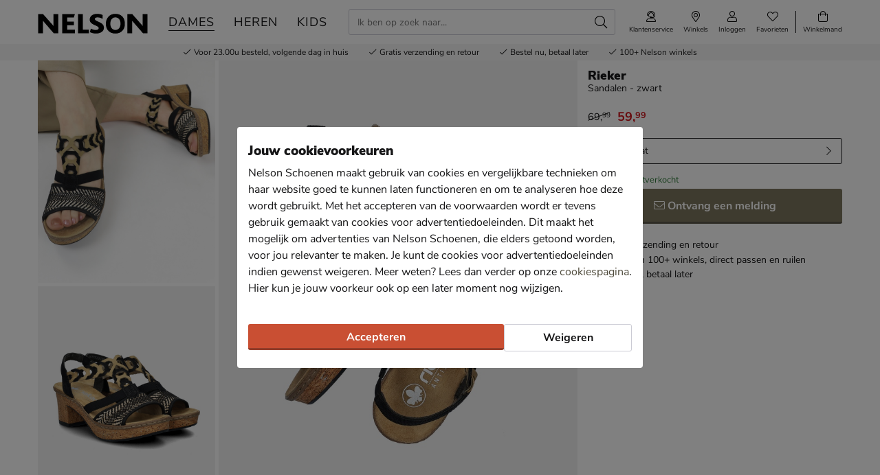

--- FILE ---
content_type: text/html; charset=utf-8
request_url: https://www.nelson.nl/rieker-sandalen-zwart-380992/
body_size: 24908
content:








<!doctype html>
<html lang="nl" class="is-pc is-browser-claudebot can-use-geolocation ">
<head>
  
  <link rel="preconnect" href="//assets.nelson.nl" crossorigin>
  <link rel="preconnect" href="//neleos-assets.nelson.nl" crossorigin>
  <link rel="preconnect" href="//cms-assets.nelson.nl" crossorigin>
  <link rel="preconnect" href="//www.google-analytics.com" crossorigin>
  <link rel="preconnect" href="//www.googletagmanager.com" crossorigin>
  



  
  <link as="font" crossorigin="anonymous" href="/static/neleos_wsf/bundles/fonts/fa-brands-400-9d8753ab3e7bbf13d2205e030b3f54b9.woff2" rel="preload"><link as="font" crossorigin="anonymous" href="/static/neleos_wsf/bundles/fonts/fa-light-300-ac2e100e7027e8c9887c519e5fd5c238.woff2" rel="preload"><link as="font" crossorigin="anonymous" href="/static/neleos_wsf/bundles/fonts/fa-regular-400-39344889bd61c66780bb273c62e3f098.woff2" rel="preload"><link as="font" crossorigin="anonymous" href="/static/neleos_wsf/bundles/fonts/fa-solid-900-a349eb5702e06b47687491b6ea5f56de.woff2" rel="preload">

  <link as="font" crossorigin="anonymous" href="/static/nelson/bundles/fonts/Camie-Regular.woff2" rel="preload"><link as="font" crossorigin="anonymous" href="/static/nelson/bundles/fonts/Nunito-Sans-400.woff2" rel="preload"><link as="font" crossorigin="anonymous" href="/static/nelson/bundles/fonts/Nunito-Sans-700.woff2" rel="preload"><link as="font" crossorigin="anonymous" href="/static/nelson/bundles/fonts/Nunito-Sans-900.woff2" rel="preload">



  <meta charset="utf-8">
  <meta name="viewport" content="width=device-width, initial-scale=1, shrink-to-fit=no">
  
  <meta name="format-detection" content="telephone=no">
  



<link rel="icon" type="image/png" sizes="192x192" href="/static/icons/icon.png">


<link rel="icon" type="image/png" sizes="32x32" href="/static/icons/favicon-32x32.png">
<link rel="icon" type="image/png" sizes="16x16" href="/static/icons/favicon-16x16.png">


<meta name="msapplication-square310x310logo" content="/static/icons/icon_largetile.png">
<meta name="msapplication-wide310x150logo" content="/static/icons/icon_widetile.png">
<meta name="msapplication-square150x150logo" content="/static/icons/icon_mediumtile.png">
<meta name="msapplication-square70x70logo" content="/static/icons/icon_smalltile.png">


<link rel="apple-touch-icon" sizes="180x180" href="/static/icons/ios-icon.png">


<meta name="msapplication-TileImage" content="/static/icons/ms-icon-144x144.png">



<link rel="mask-icon" href="/static/icons/safari-pinned-tab.svg" color="#000000">


<meta name="theme-color" content="#000000">


<meta name="msapplication-TileColor" content="#000000">

  
    <meta name="description" content="Op Nelson.nl shop je de Rieker Sandalen Zwart voor € 59,99 (op 20-01). Voor 23:00u besteld is morgen in huis. Gratis retourneren.">
    
    
  

  <link rel="canonical" href="https://www.nelson.nl/rieker-sandalen-zwart-380992/"/>

  <link href="/static/neleos_wsf/bundles/vendor-52da5347309f915d6343.css" rel="stylesheet" />
  <link href="/static/nelson/bundles/nelson-19dc41bafb04fdef46d4.css" rel="stylesheet" />

  
  

  
    <meta property="og:title" content="Rieker - Sandalen voor dames - Zwart">
    <meta property="og:description" content="Op Nelson.nl shop je de Rieker Sandalen Zwart voor € 59,99 (op 20-01). Voor 23:00u besteld is morgen in huis. Gratis retourneren.">
    <meta property="og:image" content="https://assets.nelson.nl/products/images/437960-cd64a313ef1bad16aa57b2dd5d958dc7.png?asset_profile=rect_bg_xl">
    <meta property="og:type" content="product">
    <meta property="og:site_name" content="Nelson Schoenen">
    <meta property="og:url" content="https://www.nelson.nl/rieker-sandalen-zwart-380992/">
    <meta name="twitter:card" content="product">
    <meta name="twitter:site" content="@Nelson">
    <meta name="twitter:creator" content="@Nelson">
    <meta name="twitter:title" content="Rieker - Sandalen voor dames - Zwart">
    <meta name="twitter:description" content="Op Nelson.nl shop je de Rieker Sandalen Zwart voor € 59,99 (op 20-01). Voor 23:00u besteld is morgen in huis. Gratis retourneren.">
    <meta name="twitter:image" content="https://assets.nelson.nl/products/images/437960-cd64a313ef1bad16aa57b2dd5d958dc7.png?asset_profile=rect_bg_xl">
    <meta name="twitter:data1" content="€ 59,99">
    <meta name="twitter:label1" content="Prijs">
    <script type="application/ld+json">
      {
        "@context": "http://schema.org/",
        "@type": "Product",
        "name": "Rieker",
        "image": [
          
            
              "https://assets.nelson.nl/products/images/323946-b60373860ce08d3d3ea62891da06bd78.jpg?asset_profile=rect_bg_xl",
            
          
            
              "https://assets.nelson.nl/products/images/437990-0eecb652371b7c317bf82d7159530048.png?asset_profile=rect_bg_xl",
            
          
            
              "https://assets.nelson.nl/products/images/437966-109e946925da4cc0733e0304617cea5a.png?asset_profile=rect_bg_xl",
            
          
            
              "https://assets.nelson.nl/products/images/437960-cd64a313ef1bad16aa57b2dd5d958dc7.png?asset_profile=rect_bg_xl",
            
          
            
              "https://assets.nelson.nl/products/images/437963-9d6e2fad5352d57552b204949a27e6e1.png?asset_profile=rect_bg_xl",
            
          
            
              "https://assets.nelson.nl/products/images/437984-413493ded4503adaf63110a75fd13d61.png?asset_profile=rect_bg_xl",
            
          
            
              "https://assets.nelson.nl/products/images/437981-0c99f9de046057698e533229cf918f91.png?asset_profile=rect_bg_xl",
            
          
            
              "https://assets.nelson.nl/products/images/437969-90e5faca09f085d43c0fd0da90790757.png?asset_profile=rect_bg_xl",
            
          
            
              "https://assets.nelson.nl/products/images/437972-3ba5d6dfb74bd234b2ddfb0b6fdf0c85.png?asset_profile=rect_bg_xl",
            
          
            
              "https://assets.nelson.nl/products/images/437975-249df373c2560d44769734063559c8e4.png?asset_profile=rect_bg_xl",
            
          
            
              "https://assets.nelson.nl/products/images/437978-8793a17d646702a7673857646c3f5a66.png?asset_profile=rect_bg_xl",
            
          
            
              "https://assets.nelson.nl/products/images/437987-537b05106146416cd5d8fb28632dc161.png?asset_profile=rect_bg_xl"
            
          
         ],
        "description": "Rieker dames sandaal Klaar voor de zomer met deze trendy sandaal van het merk Rieker. Uitgevoerd in imitatieleer en op de voorvoet bedekt met touw voor een zomerse look. Voorzien van een heerlijk zacht voetbed. De sandaal is voorzien van een elastieken inzet bij het bandje over de hiel voor een gemakkelijke instap. De hak heeft een comfortabele hoogte van 6,5 cm bij de hak en 2,5 cm bij de voorvoet.",
        "brand": {
          "@type": "Thing",
          "name": "Rieker"
        },
        "offers": {
          
          "@type": "Offer",
          "url": "https://www.nelson.nl/rieker-sandalen-zwart-380992/",
          "priceCurrency": "EUR",
          "price": "59.99",
          "itemCondition": "http://schema.org/NewCondition",
          "availability": "http://schema.org/OutOfStock",
          "seller": {
            "@type": "Organization",
            "name": "Nelson Schoenen"
          }
          
        },
        "color": "Zwart",
        "material": "Synthetisch leer/sky",
        "gender": "female"
      }
    </script>
  

  
  <title>Rieker - Sandalen voor dames - Zwart - Nelson.nl</title>
  
   
  <script type="text/javascript">
    var dataLayer = window.dataLayer = window.dataLayer || [];
    
  window.dataLayer.push({
    pageType: 'PDP'
  });

    window.dataLayer.push({"md5HashedEmail": "", "sha256HashedEmail": "", "userId": "", "currency": "EUR", "value": 59.99, "items": [{"item_id": "380992", "item_name": "Rieker", "item_brand": "Rieker", "item_category": "Dames", "product_sku": null, "product_type": "Shoes", "product_classification": "Sandalen", "catalogue_number": null, "price": 59.99, "genders": ["FEMALE"], "age_groups": ["ADULT"], "item_category2": "Schoenen", "item_category3": "Sandalen"}]});
    
  
    window.dataLayer.push({
      event: 'productNotOrderable'
    });
  

  </script>
  <script type="text/javascript">
    /* Settings */
var wsf_settings = {
  
  "referer": null,
  "logging": true,
  "newsletter": {
    "first_use_timeout": {
       "enabled": true,
       "cookie": "has_seen_newsletter_modal"
    }
  },
  "sentry": {
    "dsn": "https://81dfe41ce3654ed29f2bb513be25b985@o242255.ingest.sentry.io/1730765",
    "environment": "prod",
    "release": "ef6e2d6a2a5310972e307c952ab9b8bbce3aff37",
  },
  "robin": {
    "enabled": true,
    "script_url": "https://selfservice.robinhq.com/external/robin/614021q0.js"
  },
  "gtm_product_dimension_mapping": [{"source": "catalogue_number", "target": "dimension1"}],
  "mapbox": {
    "token": "pk.eyJ1IjoianZhbndlZXMiLCJhIjoiY2sxdWZ2bTV6MGRpajNtbnlkY3p5NWJudCJ9.WE8BtF_pw2hDfslK_MTQcA"
  },
  "catalogue": {
    "endpoints": {
      "index": "/api/catalogue/",
      "category": "/api/catalogue/categories/",
      "brand": "/api/catalogue/brands/",
      "navigation": "/api/catalogue/navigation/",
      "product": "/api/catalogue/products/",
      "search": "/api/catalogue/search/",
      "search_suggestions": "/api/catalogue/search/suggestions/",
      "in_store_availability": "/api/catalogue/in-store-availability/",
      "similar_products": "/api/catalogue/similar-products/",
      
      "cross_sell_products": "/api/catalogue/cross-sell-products/",
      
    },
    "collections":  {"sale": "sale-2", "new": "nieuwe-collectie-3"},
  },
  "basket": {
    "endpoints": {
      "index": "/api/basket/",
      "num_items": "/api/basket/num-items",
      "add": "/api/basket/add",
      "update": "/api/basket/update",
      "remove": "/api/basket/remove",
      "choice_shipping": "/api/basket/choice_shipping",
      "choice_payment": "/api/basket/choice_payment",
      "offers": "/api/basket/offers",
      "select_offer": "/api/basket/offers/add",
      "dismiss_offer": "/api/basket/offers/"
    }
  },
  "checkout": {
    "constants": {"SHIPPING_ADDRESS_OWN": ["own", "Ander adres"]},
    "geocodeCountryCodes": ["NL","BE"],
    "endpoints": {
      "choice_shipping": "/api/checkout/checkout_choice_shipping",
      "choice_payment": "/api/checkout/checkout_choice_payment",
      "shippingLocations": "/api/checkout/checkout_shipping_locations",
      "customizeShippingAddress": "/api/checkout/checkout_custom_shipping_address",
      "choiceDeliveryTimeFrame": "/api/checkout/checkout_choice_shipping_home_delivery_time_frame",
      "applePaySession": "/api/checkout/apple_pay_session",
      "submitOrder": "/api/checkout/submit_order",
      "submitPayment": "/api/checkout/submit_payment"
    }
  },
  "account": {
    "endpoints": {
      "validate_email": "/api/account/validate_email",
      "lookup_address": "/api/account/lookup_address_location",
      "newsletter_signup": "/api/account/api_newsletter_signup",
      "newsletter_signup_modal": "/api/account/newsletter_signup_modal",
      "newsletter_is_email_opted_in": "/api/account/api_newsletter_is_email_opted_in",
      "newsletter_is_customer_opted_in": "/api/account/api_newsletter_is_customer_opted_in",
      "login": "/api/account/login",
      "reset_password_request": "/api/account/reset-password"
    }
  },
  "product_alert": {
    "endpoints": {
      "stock_alert": "/api/product-alert/stock-alert"
    }
  },
  "shipping": {
    "endpoints": {
      "shipping_location_details": "/api/shipping/shipping_location_details"
    }
  },
  "site_wide_alerts": {
    "dismissed_cookie": "siteWideAlertsDismissed",
  },
  
    "loyalty": {
      "endpoints": {
        "get_balance": "/api/account/loyalty_account_balance"
      }
    },
  
  
    "wishlist": {
      "endpoints": {
        "add_product": "/api/wishlist/add",
        "remove_product": "/api/wishlist/remove",
        "overview": "/favorieten/"
      }
    },
  
  "target_group": "FEMALE",
  "target_group_cookie": "target_group",
  "category_root_target_group": null,
  "gender_target_group": "FEMALE",
  "default_category_root_target_group": null,
  "in_store_availability": {
    "enabled": true,
  },
  "cross_sell": {
    "enabled": true,
  },
  "search_suggestions": {
    "enabled": true,
  },
  "security": {
    "cookie_consent_name": "cookie_consent",
    "cookie_policies": {"FUNCTIONAL": 1, "ANALYTICAL": 2, "MARKETING": 4, "VISITOR": 3, "ALL": 7},
    "secure_cookies": true
  },
  "urls": {
    "basket_overview": "/winkelmand/",
  },
  "geolocation": {
    "cookie": "geo_location",
    "cookie_ttl": 30,
    "device_cache_ttl": 86400,
  }
};
var pageInitialState = {"basket": {"num_items": 0}, "account": {"is_authenticated": false, "email": "", "first_name": ""}, "url": "/rieker-sandalen-zwart-380992/", "breadcrumbs": {"all": [[{"type": "home", "full_url": "/", "title": "Home", "metadata": {}}, {"type": "default", "full_url": "/dames/", "title": "Dames", "metadata": {}}, {"type": "default", "full_url": "/dames/schoenen/", "title": "Schoenen", "metadata": {}}, {"type": "default", "full_url": "/dames/schoenen/sandalen/", "title": "Sandalen", "metadata": {}}], [{"type": "home", "full_url": "/", "title": "Home", "metadata": {}}, {"type": "default", "full_url": "/schoenen/", "title": "Schoenen", "metadata": {}}, {"type": "default", "full_url": "/schoenen/sandalen/", "title": "Sandalen", "metadata": {}}]], "primary": [{"type": "default", "full_url": "/dames/", "title": "Dames", "metadata": {}}, {"type": "default", "full_url": "/dames/schoenen/", "title": "Schoenen", "metadata": {}}, {"type": "default", "full_url": "/dames/schoenen/sandalen/", "title": "Sandalen", "metadata": {}}]}, "query_params": {}, "product": {"name": "Rieker", "slug": "rieker-sandalen-zwart", "state": "NO_OFFER_AVAILABLE", "requires_shipping": true, "product_sku": null, "product_type": "Shoes", "product_classification": "Sandalen", "catalogue_number": null, "description": "", "structure": "PARENT", "description_bullet_points": ["Rieker dames sandaal", "Klaar voor de zomer met deze trendy sandaal van het merk Rieker.", "Uitgevoerd in imitatieleer en op de voorvoet bedekt met touw voor een zomerse look.", "Voorzien van een heerlijk zacht voetbed.", "De sandaal is voorzien van een elastieken inzet bij het bandje over de hiel voor een gemakkelijke instap.", "De hak heeft een comfortabele hoogte van 6,5 cm bij de hak en 2,5 cm bij de voorvoet."], "brand": {"name": "Rieker", "slug": "rieker", "logo": {"type": "brand_logo", "url": "https://neleos-assets.nelson.nl/media/brand_logo/b8e909b94f3d0e060b20b5490e56112f.png", "variants": {"thumbnail": "https://neleos-assets.nelson.nl/media/brand_logo/b8e909b94f3d0e060b20b5490e56112f.thumbnail.width-100-1.png", "small_fit": "https://neleos-assets.nelson.nl/media/brand_logo/b8e909b94f3d0e060b20b5490e56112f.small_fit.fit-200-100-255-255-255-0-enlarge-0.png", "medium_fit": "https://neleos-assets.nelson.nl/media/brand_logo/b8e909b94f3d0e060b20b5490e56112f.medium_fit.fit-600-300-255-255-255-0-enlarge-0.png"}}, "description": "Rieker is een familiebedrijf dat is opgericht in 1874 in Duitsland. Oorspronkelijk maakte het merk schoenen voor de welvarende mensen in Itali\u00eb. Deze elegantie en kwaliteit is tegenwoordig nog steeds terug te zien in de Rieker collecties. Rieker maakt schoenen die mode combineert met het beste draagcomfort en de juiste pasvorm. Super lichte en soepele schoenen geven je een anti-stress gevoel aan de voeten, waardoor jouw Rieker schoenen al snel ultieme favoriet worden!", "id": 28, "main_link": "/dames/merk:rieker/"}, "product_attributes": {"color": {"id": "color", "label": "kleur", "value": "Zwart", "formatted_value": "Zwart", "type": "str", "_value": "Zwart"}, "season": {"id": "season", "label": "seizoen", "value": "Zomer 2024", "formatted_value": "Zomer 2024", "type": "str", "_value": "Zomer 2024"}, "genders": {"id": "genders", "label": "geslacht", "value": ["FEMALE"], "formatted_value": "Vrouwen", "type": "list", "_value": ["FEMALE"]}, "fit_type": {"id": "fit_type", "label": "pasvorm", "value": "Normaal", "formatted_value": "Normaal", "type": "str", "_value": "Normaal"}, "material": {"id": "material", "label": "materiaal", "value": "Synthetisch leer/sky", "formatted_value": "Synthetisch leer/sky", "type": "str", "_value": "Synthetisch leer/sky"}, "toe_type": {"id": "toe_type", "label": "Neus", "value": ["Open", "Rond"], "formatted_value": "Open en rond", "type": "list", "_value": ["Open", "Rond"]}, "heel_type": {"id": "heel_type", "label": "hakvorm", "value": "Blokhak", "formatted_value": "Blokhak", "type": "str", "_value": "Blokhak"}, "age_groups": {"id": "age_groups", "label": "leeftijdsgroepen", "value": ["ADULT"], "formatted_value": "Volwassenen", "type": "list", "_value": ["ADULT"]}, "heel_height": {"id": "heel_height", "label": "hakhoogte (in cm)", "value": "6,5", "formatted_value": "6,5", "type": "str", "_value": "6,5"}, "target_groups": {"id": "target_groups", "label": "target_groups", "value": ["FEMALE"], "formatted_value": "Vrouwen", "type": "list", "_value": ["FEMALE"]}, "inner_material": {"id": "inner_material", "label": "voering", "value": "Synthetisch", "formatted_value": "Synthetisch", "type": "str", "_value": "Synthetisch"}, "outer_material": {"id": "outer_material", "label": "materiaal buitenkant", "value": "Kunstleder", "formatted_value": "Kunstleder", "type": "str", "_value": "Kunstleder"}, "removable_sole": {"id": "removable_sole", "label": "uitneembaar voetbed", "value": false, "formatted_value": "Nee", "type": "bool", "_value": false}, "color_manufacturer": {"id": "color_manufacturer", "label": "kleur producent", "value": "Zwart bruin", "formatted_value": "Zwart bruin", "type": "str", "_value": "Zwart bruin"}, "heel_height_bucket": {"id": "heel_height_bucket", "label": "heel_height_bucket", "value": "5 tot 7 cm (middel)", "formatted_value": "5 tot 7 cm (middel)", "type": "str", "_value": "5 tot 7 cm (middel)"}, "inner_sole_material": {"id": "inner_sole_material", "label": "materiaal binnenzool", "value": "Textiel", "formatted_value": "Textiel", "type": "str", "_value": "Textiel"}, "outer_sole_material": {"id": "outer_sole_material", "label": "materiaal buitenzool", "value": "Rubber", "formatted_value": "Rubber", "type": "str", "_value": "Rubber"}}, "categories": [{"id": 30, "name": "Sandalen", "slug": "sandalen", "slug_path": "dames/schoenen/sandalen", "name_path": "Dames/Schoenen/Sandalen"}, {"id": 208, "name": "Sandalen", "slug": "sandalen", "slug_path": "schoenen/sandalen", "name_path": "Schoenen/Sandalen"}], "assets": [{"asset_type": "IMAGE", "asset_source": "neleos", "asset_uri": "https://assets.nelson.nl/products/images/323946-b60373860ce08d3d3ea62891da06bd78.jpg", "asset_creative_type": "FOCUSED_USE", "visual_label": "STUDIO_WITH_MODEL", "metadata": {"width": 4000, "height": 5000, "size_bytes": 3229204, "mimetype": "image/jpeg"}, "is_asset_main": false}, {"asset_type": "IMAGE", "asset_source": "neleos", "asset_uri": "https://assets.nelson.nl/products/images/437990-0eecb652371b7c317bf82d7159530048.png", "asset_creative_type": "ALTERNATE_SHADOW", "visual_label": "PAIR_SIDE_VIEW", "metadata": {"width": 3530, "height": 2375, "size_bytes": 7219354, "mimetype": "image/png"}, "is_asset_main": false}, {"asset_type": "IMAGE", "asset_source": "neleos", "asset_uri": "https://assets.nelson.nl/products/images/437966-109e946925da4cc0733e0304617cea5a.png", "asset_creative_type": "ALTERNATE_SHADOW", "visual_label": "PAIR_TOP_VIEW", "metadata": {"width": 3084, "height": 3358, "size_bytes": 8143550, "mimetype": "image/png"}, "is_asset_main": false}, {"asset_type": "IMAGE", "asset_source": "neleos", "asset_uri": "https://assets.nelson.nl/products/images/437960-cd64a313ef1bad16aa57b2dd5d958dc7.png", "asset_creative_type": "MAIN_SHADOW", "visual_label": "RIGHT_SIDE_VIEW", "metadata": {"width": 3543, "height": 2221, "size_bytes": 5789276, "mimetype": "image/png"}, "is_asset_main": false}, {"asset_type": "IMAGE", "asset_source": "neleos", "asset_uri": "https://assets.nelson.nl/products/images/437963-9d6e2fad5352d57552b204949a27e6e1.png", "asset_creative_type": "ALTERNATE_SHADOW", "visual_label": "PAIR_BACK_VIEW", "metadata": {"width": 3584, "height": 2466, "size_bytes": 7309858, "mimetype": "image/png"}, "is_asset_main": false}, {"asset_type": "IMAGE", "asset_source": "neleos", "asset_uri": "https://assets.nelson.nl/products/images/437984-413493ded4503adaf63110a75fd13d61.png", "asset_creative_type": "ALTERNATE_SHADOW", "visual_label": "BOTTOM_VIEW", "metadata": {"width": 1794, "height": 3340, "size_bytes": 3987573, "mimetype": "image/png"}, "is_asset_main": false}, {"asset_type": "IMAGE", "asset_source": "neleos", "asset_uri": "https://assets.nelson.nl/products/images/437981-0c99f9de046057698e533229cf918f91.png", "asset_creative_type": "ALTERNATE_SHADOW", "visual_label": "TOP_VIEW", "metadata": {"width": 1682, "height": 3111, "size_bytes": 4249600, "mimetype": "image/png"}, "is_asset_main": false}, {"asset_type": "IMAGE", "asset_source": "neleos", "asset_uri": "https://assets.nelson.nl/products/images/437969-90e5faca09f085d43c0fd0da90790757.png", "asset_creative_type": "ALTERNATE_SHADOW", "visual_label": "RIGHT_SIDE_VIEW_TILTED", "metadata": {"width": 3461, "height": 2233, "size_bytes": 5720852, "mimetype": "image/png"}, "is_asset_main": false}, {"asset_type": "IMAGE", "asset_source": "neleos", "asset_uri": "https://assets.nelson.nl/products/images/437972-3ba5d6dfb74bd234b2ddfb0b6fdf0c85.png", "asset_creative_type": "ALTERNATE_SHADOW", "visual_label": "FRONT_VIEW", "metadata": {"width": 1772, "height": 2277, "size_bytes": 3128890, "mimetype": "image/png"}, "is_asset_main": false}, {"asset_type": "IMAGE", "asset_source": "neleos", "asset_uri": "https://assets.nelson.nl/products/images/437975-249df373c2560d44769734063559c8e4.png", "asset_creative_type": "ALTERNATE_SHADOW", "visual_label": "LEFT_SIDE_VIEW", "metadata": {"width": 3546, "height": 2118, "size_bytes": 5315386, "mimetype": "image/png"}, "is_asset_main": false}, {"asset_type": "IMAGE", "asset_source": "neleos", "asset_uri": "https://assets.nelson.nl/products/images/437978-8793a17d646702a7673857646c3f5a66.png", "asset_creative_type": "ALTERNATE_SHADOW", "visual_label": "BACK_VIEW", "metadata": {"width": 1707, "height": 2456, "size_bytes": 2777835, "mimetype": "image/png"}, "is_asset_main": false}, {"asset_type": "IMAGE", "asset_source": "neleos", "asset_uri": "https://assets.nelson.nl/products/images/437987-537b05106146416cd5d8fb28632dc161.png", "asset_creative_type": "ALTERNATE_SHADOW", "visual_label": "LEFT_SIDE_VIEW", "metadata": {"width": 3553, "height": 2185, "size_bytes": 5748605, "mimetype": "image/png"}, "is_asset_main": false}], "main_asset": {"asset_type": "IMAGE", "asset_source": "neleos", "asset_uri": "https://assets.nelson.nl/products/images/437960-cd64a313ef1bad16aa57b2dd5d958dc7.png", "asset_creative_type": "MAIN_SHADOW", "visual_label": "RIGHT_SIDE_VIEW", "metadata": {"width": 3543, "height": 2221, "size_bytes": 5789276, "mimetype": "image/png"}}, "product_variants": [], "rollup_attribute_set": "SHOE_SIZE", "rollup_attributes": ["shoe_size_eu"], "child_products": {"rollup_attribute": {"id": "shoe_size_eu", "label": "maat"}, "products": [{"id": 380993, "attributes": {"shoe_size_eu": {"id": "shoe_size_eu", "label": "maat", "value": "36", "formatted_value": "36", "type": "str", "_value": "36"}, "shoe_size_manufacturer": {"id": "shoe_size_manufacturer", "label": "shoe_size_manufacturer", "value": "36", "formatted_value": "36", "type": "str", "_value": "36"}}, "state": "NO_OFFER_AVAILABLE", "estimated_delivery_date": null, "price": {"channel_instance_id": 2, "vat_percentage": 21.0, "is_discounted": true, "sale_price": {"amount": 59.99, "currency": "EUR", "currency_symbol": "\u20ac", "currency_symbol_html": "\u0026#8364;", "decimal_mark": ",", "pre_decimal_str": "59", "decimal_str": "99", "formatted": "\u20ac\u00a059,99"}, "sale_price_excl_vat": {"amount": 49.58, "currency": "EUR", "currency_symbol": "\u20ac", "currency_symbol_html": "\u0026#8364;", "decimal_mark": ",", "pre_decimal_str": "49", "decimal_str": "58", "formatted": "\u20ac\u00a049,58"}, "regular_price": {"amount": 69.99, "currency": "EUR", "currency_symbol": "\u20ac", "currency_symbol_html": "\u0026#8364;", "decimal_mark": ",", "pre_decimal_str": "69", "decimal_str": "99", "formatted": "\u20ac\u00a069,99"}, "regular_price_excl_vat": {"amount": 57.84, "currency": "EUR", "currency_symbol": "\u20ac", "currency_symbol_html": "\u0026#8364;", "decimal_mark": ",", "pre_decimal_str": "57", "decimal_str": "84", "formatted": "\u20ac\u00a057,84"}, "id": 20670083}, "extra": {"grouped_flags": {}, "current_variant": "380993;kleur:Zwart;maat:36", "active_category": null, "active_category_name_path": null, "estimated_delivery_date": null, "pricing": {"min_discount_amount": 10.0, "has_discount": true, "has_from_price": false, "regular_price": {"amount": 69.99, "currency": "EUR", "currency_symbol": "\u20ac", "currency_symbol_html": "\u0026#8364;", "decimal_mark": ",", "pre_decimal_str": "69", "decimal_str": "99", "formatted": "\u20ac\u00a069,99"}, "sale_price": {"amount": 59.99, "currency": "EUR", "currency_symbol": "\u20ac", "currency_symbol_html": "\u0026#8364;", "decimal_mark": ",", "pre_decimal_str": "59", "decimal_str": "99", "formatted": "\u20ac\u00a059,99"}}, "is_orderable": false, "is_out_of_stock": false, "is_no_offer_available": true, "image_alt_text": "Sandalen - Zwart"}, "rollup_attribute": {"id": "shoe_size_eu", "label": "maat", "value": "36", "formatted_value": "36", "type": "str", "_value": "36"}}, {"id": 380994, "attributes": {"shoe_size_eu": {"id": "shoe_size_eu", "label": "maat", "value": "37", "formatted_value": "37", "type": "str", "_value": "37"}, "shoe_size_manufacturer": {"id": "shoe_size_manufacturer", "label": "shoe_size_manufacturer", "value": "37", "formatted_value": "37", "type": "str", "_value": "37"}}, "state": "NO_OFFER_AVAILABLE", "estimated_delivery_date": null, "price": {"channel_instance_id": 2, "vat_percentage": 21.0, "is_discounted": true, "sale_price": {"amount": 59.99, "currency": "EUR", "currency_symbol": "\u20ac", "currency_symbol_html": "\u0026#8364;", "decimal_mark": ",", "pre_decimal_str": "59", "decimal_str": "99", "formatted": "\u20ac\u00a059,99"}, "sale_price_excl_vat": {"amount": 49.58, "currency": "EUR", "currency_symbol": "\u20ac", "currency_symbol_html": "\u0026#8364;", "decimal_mark": ",", "pre_decimal_str": "49", "decimal_str": "58", "formatted": "\u20ac\u00a049,58"}, "regular_price": {"amount": 69.99, "currency": "EUR", "currency_symbol": "\u20ac", "currency_symbol_html": "\u0026#8364;", "decimal_mark": ",", "pre_decimal_str": "69", "decimal_str": "99", "formatted": "\u20ac\u00a069,99"}, "regular_price_excl_vat": {"amount": 57.84, "currency": "EUR", "currency_symbol": "\u20ac", "currency_symbol_html": "\u0026#8364;", "decimal_mark": ",", "pre_decimal_str": "57", "decimal_str": "84", "formatted": "\u20ac\u00a057,84"}, "id": 20670236}, "extra": {"grouped_flags": {}, "current_variant": "380994;kleur:Zwart;maat:37", "active_category": null, "active_category_name_path": null, "estimated_delivery_date": null, "pricing": {"min_discount_amount": 10.0, "has_discount": true, "has_from_price": false, "regular_price": {"amount": 69.99, "currency": "EUR", "currency_symbol": "\u20ac", "currency_symbol_html": "\u0026#8364;", "decimal_mark": ",", "pre_decimal_str": "69", "decimal_str": "99", "formatted": "\u20ac\u00a069,99"}, "sale_price": {"amount": 59.99, "currency": "EUR", "currency_symbol": "\u20ac", "currency_symbol_html": "\u0026#8364;", "decimal_mark": ",", "pre_decimal_str": "59", "decimal_str": "99", "formatted": "\u20ac\u00a059,99"}}, "is_orderable": false, "is_out_of_stock": false, "is_no_offer_available": true, "image_alt_text": "Sandalen - Zwart"}, "rollup_attribute": {"id": "shoe_size_eu", "label": "maat", "value": "37", "formatted_value": "37", "type": "str", "_value": "37"}}, {"id": 380995, "attributes": {"shoe_size_eu": {"id": "shoe_size_eu", "label": "maat", "value": "38", "formatted_value": "38", "type": "str", "_value": "38"}, "shoe_size_manufacturer": {"id": "shoe_size_manufacturer", "label": "shoe_size_manufacturer", "value": "38", "formatted_value": "38", "type": "str", "_value": "38"}}, "state": "NO_OFFER_AVAILABLE", "estimated_delivery_date": null, "price": {"channel_instance_id": 2, "vat_percentage": 21.0, "is_discounted": true, "sale_price": {"amount": 59.99, "currency": "EUR", "currency_symbol": "\u20ac", "currency_symbol_html": "\u0026#8364;", "decimal_mark": ",", "pre_decimal_str": "59", "decimal_str": "99", "formatted": "\u20ac\u00a059,99"}, "sale_price_excl_vat": {"amount": 49.58, "currency": "EUR", "currency_symbol": "\u20ac", "currency_symbol_html": "\u0026#8364;", "decimal_mark": ",", "pre_decimal_str": "49", "decimal_str": "58", "formatted": "\u20ac\u00a049,58"}, "regular_price": {"amount": 69.99, "currency": "EUR", "currency_symbol": "\u20ac", "currency_symbol_html": "\u0026#8364;", "decimal_mark": ",", "pre_decimal_str": "69", "decimal_str": "99", "formatted": "\u20ac\u00a069,99"}, "regular_price_excl_vat": {"amount": 57.84, "currency": "EUR", "currency_symbol": "\u20ac", "currency_symbol_html": "\u0026#8364;", "decimal_mark": ",", "pre_decimal_str": "57", "decimal_str": "84", "formatted": "\u20ac\u00a057,84"}, "id": 20670389}, "extra": {"grouped_flags": {}, "current_variant": "380995;kleur:Zwart;maat:38", "active_category": null, "active_category_name_path": null, "estimated_delivery_date": null, "pricing": {"min_discount_amount": 10.0, "has_discount": true, "has_from_price": false, "regular_price": {"amount": 69.99, "currency": "EUR", "currency_symbol": "\u20ac", "currency_symbol_html": "\u0026#8364;", "decimal_mark": ",", "pre_decimal_str": "69", "decimal_str": "99", "formatted": "\u20ac\u00a069,99"}, "sale_price": {"amount": 59.99, "currency": "EUR", "currency_symbol": "\u20ac", "currency_symbol_html": "\u0026#8364;", "decimal_mark": ",", "pre_decimal_str": "59", "decimal_str": "99", "formatted": "\u20ac\u00a059,99"}}, "is_orderable": false, "is_out_of_stock": false, "is_no_offer_available": true, "image_alt_text": "Sandalen - Zwart"}, "rollup_attribute": {"id": "shoe_size_eu", "label": "maat", "value": "38", "formatted_value": "38", "type": "str", "_value": "38"}}, {"id": 380996, "attributes": {"shoe_size_eu": {"id": "shoe_size_eu", "label": "maat", "value": "39", "formatted_value": "39", "type": "str", "_value": "39"}, "shoe_size_manufacturer": {"id": "shoe_size_manufacturer", "label": "shoe_size_manufacturer", "value": "39", "formatted_value": "39", "type": "str", "_value": "39"}}, "state": "NO_OFFER_AVAILABLE", "estimated_delivery_date": null, "price": {"channel_instance_id": 2, "vat_percentage": 21.0, "is_discounted": true, "sale_price": {"amount": 59.99, "currency": "EUR", "currency_symbol": "\u20ac", "currency_symbol_html": "\u0026#8364;", "decimal_mark": ",", "pre_decimal_str": "59", "decimal_str": "99", "formatted": "\u20ac\u00a059,99"}, "sale_price_excl_vat": {"amount": 49.58, "currency": "EUR", "currency_symbol": "\u20ac", "currency_symbol_html": "\u0026#8364;", "decimal_mark": ",", "pre_decimal_str": "49", "decimal_str": "58", "formatted": "\u20ac\u00a049,58"}, "regular_price": {"amount": 69.99, "currency": "EUR", "currency_symbol": "\u20ac", "currency_symbol_html": "\u0026#8364;", "decimal_mark": ",", "pre_decimal_str": "69", "decimal_str": "99", "formatted": "\u20ac\u00a069,99"}, "regular_price_excl_vat": {"amount": 57.84, "currency": "EUR", "currency_symbol": "\u20ac", "currency_symbol_html": "\u0026#8364;", "decimal_mark": ",", "pre_decimal_str": "57", "decimal_str": "84", "formatted": "\u20ac\u00a057,84"}, "id": 20670542}, "extra": {"grouped_flags": {}, "current_variant": "380996;kleur:Zwart;maat:39", "active_category": null, "active_category_name_path": null, "estimated_delivery_date": null, "pricing": {"min_discount_amount": 10.0, "has_discount": true, "has_from_price": false, "regular_price": {"amount": 69.99, "currency": "EUR", "currency_symbol": "\u20ac", "currency_symbol_html": "\u0026#8364;", "decimal_mark": ",", "pre_decimal_str": "69", "decimal_str": "99", "formatted": "\u20ac\u00a069,99"}, "sale_price": {"amount": 59.99, "currency": "EUR", "currency_symbol": "\u20ac", "currency_symbol_html": "\u0026#8364;", "decimal_mark": ",", "pre_decimal_str": "59", "decimal_str": "99", "formatted": "\u20ac\u00a059,99"}}, "is_orderable": false, "is_out_of_stock": false, "is_no_offer_available": true, "image_alt_text": "Sandalen - Zwart"}, "rollup_attribute": {"id": "shoe_size_eu", "label": "maat", "value": "39", "formatted_value": "39", "type": "str", "_value": "39"}}, {"id": 380997, "attributes": {"shoe_size_eu": {"id": "shoe_size_eu", "label": "maat", "value": "40", "formatted_value": "40", "type": "str", "_value": "40"}, "shoe_size_manufacturer": {"id": "shoe_size_manufacturer", "label": "shoe_size_manufacturer", "value": "40", "formatted_value": "40", "type": "str", "_value": "40"}}, "state": "NO_OFFER_AVAILABLE", "estimated_delivery_date": null, "price": {"channel_instance_id": 2, "vat_percentage": 21.0, "is_discounted": true, "sale_price": {"amount": 59.99, "currency": "EUR", "currency_symbol": "\u20ac", "currency_symbol_html": "\u0026#8364;", "decimal_mark": ",", "pre_decimal_str": "59", "decimal_str": "99", "formatted": "\u20ac\u00a059,99"}, "sale_price_excl_vat": {"amount": 49.58, "currency": "EUR", "currency_symbol": "\u20ac", "currency_symbol_html": "\u0026#8364;", "decimal_mark": ",", "pre_decimal_str": "49", "decimal_str": "58", "formatted": "\u20ac\u00a049,58"}, "regular_price": {"amount": 69.99, "currency": "EUR", "currency_symbol": "\u20ac", "currency_symbol_html": "\u0026#8364;", "decimal_mark": ",", "pre_decimal_str": "69", "decimal_str": "99", "formatted": "\u20ac\u00a069,99"}, "regular_price_excl_vat": {"amount": 57.84, "currency": "EUR", "currency_symbol": "\u20ac", "currency_symbol_html": "\u0026#8364;", "decimal_mark": ",", "pre_decimal_str": "57", "decimal_str": "84", "formatted": "\u20ac\u00a057,84"}, "id": 20670695}, "extra": {"grouped_flags": {}, "current_variant": "380997;kleur:Zwart;maat:40", "active_category": null, "active_category_name_path": null, "estimated_delivery_date": null, "pricing": {"min_discount_amount": 10.0, "has_discount": true, "has_from_price": false, "regular_price": {"amount": 69.99, "currency": "EUR", "currency_symbol": "\u20ac", "currency_symbol_html": "\u0026#8364;", "decimal_mark": ",", "pre_decimal_str": "69", "decimal_str": "99", "formatted": "\u20ac\u00a069,99"}, "sale_price": {"amount": 59.99, "currency": "EUR", "currency_symbol": "\u20ac", "currency_symbol_html": "\u0026#8364;", "decimal_mark": ",", "pre_decimal_str": "59", "decimal_str": "99", "formatted": "\u20ac\u00a059,99"}}, "is_orderable": false, "is_out_of_stock": false, "is_no_offer_available": true, "image_alt_text": "Sandalen - Zwart"}, "rollup_attribute": {"id": "shoe_size_eu", "label": "maat", "value": "40", "formatted_value": "40", "type": "str", "_value": "40"}}, {"id": 380998, "attributes": {"shoe_size_eu": {"id": "shoe_size_eu", "label": "maat", "value": "41", "formatted_value": "41", "type": "str", "_value": "41"}, "shoe_size_manufacturer": {"id": "shoe_size_manufacturer", "label": "shoe_size_manufacturer", "value": "41", "formatted_value": "41", "type": "str", "_value": "41"}}, "state": "NO_OFFER_AVAILABLE", "estimated_delivery_date": null, "price": {"channel_instance_id": 2, "vat_percentage": 21.0, "is_discounted": true, "sale_price": {"amount": 59.99, "currency": "EUR", "currency_symbol": "\u20ac", "currency_symbol_html": "\u0026#8364;", "decimal_mark": ",", "pre_decimal_str": "59", "decimal_str": "99", "formatted": "\u20ac\u00a059,99"}, "sale_price_excl_vat": {"amount": 49.58, "currency": "EUR", "currency_symbol": "\u20ac", "currency_symbol_html": "\u0026#8364;", "decimal_mark": ",", "pre_decimal_str": "49", "decimal_str": "58", "formatted": "\u20ac\u00a049,58"}, "regular_price": {"amount": 69.99, "currency": "EUR", "currency_symbol": "\u20ac", "currency_symbol_html": "\u0026#8364;", "decimal_mark": ",", "pre_decimal_str": "69", "decimal_str": "99", "formatted": "\u20ac\u00a069,99"}, "regular_price_excl_vat": {"amount": 57.84, "currency": "EUR", "currency_symbol": "\u20ac", "currency_symbol_html": "\u0026#8364;", "decimal_mark": ",", "pre_decimal_str": "57", "decimal_str": "84", "formatted": "\u20ac\u00a057,84"}, "id": 20670848}, "extra": {"grouped_flags": {}, "current_variant": "380998;kleur:Zwart;maat:41", "active_category": null, "active_category_name_path": null, "estimated_delivery_date": null, "pricing": {"min_discount_amount": 10.0, "has_discount": true, "has_from_price": false, "regular_price": {"amount": 69.99, "currency": "EUR", "currency_symbol": "\u20ac", "currency_symbol_html": "\u0026#8364;", "decimal_mark": ",", "pre_decimal_str": "69", "decimal_str": "99", "formatted": "\u20ac\u00a069,99"}, "sale_price": {"amount": 59.99, "currency": "EUR", "currency_symbol": "\u20ac", "currency_symbol_html": "\u0026#8364;", "decimal_mark": ",", "pre_decimal_str": "59", "decimal_str": "99", "formatted": "\u20ac\u00a059,99"}}, "is_orderable": false, "is_out_of_stock": false, "is_no_offer_available": true, "image_alt_text": "Sandalen - Zwart"}, "rollup_attribute": {"id": "shoe_size_eu", "label": "maat", "value": "41", "formatted_value": "41", "type": "str", "_value": "41"}}, {"id": 380999, "attributes": {"shoe_size_eu": {"id": "shoe_size_eu", "label": "maat", "value": "42", "formatted_value": "42", "type": "str", "_value": "42"}, "shoe_size_manufacturer": {"id": "shoe_size_manufacturer", "label": "shoe_size_manufacturer", "value": "42", "formatted_value": "42", "type": "str", "_value": "42"}}, "state": "NO_OFFER_AVAILABLE", "estimated_delivery_date": null, "price": {"channel_instance_id": 2, "vat_percentage": 21.0, "is_discounted": true, "sale_price": {"amount": 59.99, "currency": "EUR", "currency_symbol": "\u20ac", "currency_symbol_html": "\u0026#8364;", "decimal_mark": ",", "pre_decimal_str": "59", "decimal_str": "99", "formatted": "\u20ac\u00a059,99"}, "sale_price_excl_vat": {"amount": 49.58, "currency": "EUR", "currency_symbol": "\u20ac", "currency_symbol_html": "\u0026#8364;", "decimal_mark": ",", "pre_decimal_str": "49", "decimal_str": "58", "formatted": "\u20ac\u00a049,58"}, "regular_price": {"amount": 69.99, "currency": "EUR", "currency_symbol": "\u20ac", "currency_symbol_html": "\u0026#8364;", "decimal_mark": ",", "pre_decimal_str": "69", "decimal_str": "99", "formatted": "\u20ac\u00a069,99"}, "regular_price_excl_vat": {"amount": 57.84, "currency": "EUR", "currency_symbol": "\u20ac", "currency_symbol_html": "\u0026#8364;", "decimal_mark": ",", "pre_decimal_str": "57", "decimal_str": "84", "formatted": "\u20ac\u00a057,84"}, "id": 20671001}, "extra": {"grouped_flags": {}, "current_variant": "380999;kleur:Zwart;maat:42", "active_category": null, "active_category_name_path": null, "estimated_delivery_date": null, "pricing": {"min_discount_amount": 10.0, "has_discount": true, "has_from_price": false, "regular_price": {"amount": 69.99, "currency": "EUR", "currency_symbol": "\u20ac", "currency_symbol_html": "\u0026#8364;", "decimal_mark": ",", "pre_decimal_str": "69", "decimal_str": "99", "formatted": "\u20ac\u00a069,99"}, "sale_price": {"amount": 59.99, "currency": "EUR", "currency_symbol": "\u20ac", "currency_symbol_html": "\u0026#8364;", "decimal_mark": ",", "pre_decimal_str": "59", "decimal_str": "99", "formatted": "\u20ac\u00a059,99"}}, "is_orderable": false, "is_out_of_stock": false, "is_no_offer_available": true, "image_alt_text": "Sandalen - Zwart"}, "rollup_attribute": {"id": "shoe_size_eu", "label": "maat", "value": "42", "formatted_value": "42", "type": "str", "_value": "42"}}]}, "price": {"channel_instance_id": 2, "is_discounted": true, "min_sale_price": {"amount": 59.99, "currency": "EUR", "currency_symbol": "\u20ac", "currency_symbol_html": "\u0026#8364;", "decimal_mark": ",", "pre_decimal_str": "59", "decimal_str": "99", "formatted": "\u20ac\u00a059,99"}, "min_sale_price_excl_vat": {"amount": 49.58, "currency": "EUR", "currency_symbol": "\u20ac", "currency_symbol_html": "\u0026#8364;", "decimal_mark": ",", "pre_decimal_str": "49", "decimal_str": "58", "formatted": "\u20ac\u00a049,58"}, "min_regular_price": {"amount": 69.99, "currency": "EUR", "currency_symbol": "\u20ac", "currency_symbol_html": "\u0026#8364;", "decimal_mark": ",", "pre_decimal_str": "69", "decimal_str": "99", "formatted": "\u20ac\u00a069,99"}, "min_regular_price_excl_vat": {"amount": 57.84, "currency": "EUR", "currency_symbol": "\u20ac", "currency_symbol_html": "\u0026#8364;", "decimal_mark": ",", "pre_decimal_str": "57", "decimal_str": "84", "formatted": "\u20ac\u00a057,84"}, "max_sale_price": {"amount": 59.99, "currency": "EUR", "currency_symbol": "\u20ac", "currency_symbol_html": "\u0026#8364;", "decimal_mark": ",", "pre_decimal_str": "59", "decimal_str": "99", "formatted": "\u20ac\u00a059,99"}, "max_sale_price_excl_vat": {"amount": 49.58, "currency": "EUR", "currency_symbol": "\u20ac", "currency_symbol_html": "\u0026#8364;", "decimal_mark": ",", "pre_decimal_str": "49", "decimal_str": "58", "formatted": "\u20ac\u00a049,58"}, "max_regular_price": {"amount": 69.99, "currency": "EUR", "currency_symbol": "\u20ac", "currency_symbol_html": "\u0026#8364;", "decimal_mark": ",", "pre_decimal_str": "69", "decimal_str": "99", "formatted": "\u20ac\u00a069,99"}, "max_regular_price_excl_vat": {"amount": 57.84, "currency": "EUR", "currency_symbol": "\u20ac", "currency_symbol_html": "\u0026#8364;", "decimal_mark": ",", "pre_decimal_str": "57", "decimal_str": "84", "formatted": "\u20ac\u00a057,84"}, "available_min_sale_price": null, "available_min_sale_price_excl_vat": null, "available_min_regular_price": null, "available_min_regular_price_excl_vat": null, "available_max_sale_price": null, "available_max_sale_price_excl_vat": null, "available_max_regular_price": null, "available_max_regular_price_excl_vat": null, "id": 20671152}, "id": 380992, "canonical_url": "/rieker-sandalen-zwart-380992/", "extra": {"grouped_flags": {}, "assets_list_length": 12, "rollup_attributes": [{"id": "color", "label": "kleur", "value": "Zwart", "formatted_value": "Zwart", "type": "str", "_value": "Zwart"}], "current_variant": "kleur:Zwart", "in_categories": [{"id": 30, "name": "Sandalen", "slug": "sandalen", "slug_path": "dames/schoenen/sandalen", "name_path": "Dames/Schoenen/Sandalen"}, {"id": 208, "name": "Sandalen", "slug": "sandalen", "slug_path": "schoenen/sandalen", "name_path": "Schoenen/Sandalen"}], "primary_category": {"id": 30, "name": "Sandalen", "slug": "sandalen", "slug_path": "dames/schoenen/sandalen", "name_path": "Dames/Schoenen/Sandalen"}, "current_category_name_path": "Dames/Schoenen/Sandalen", "active_category": {"id": 30, "name": "Sandalen", "slug": "sandalen", "slug_path": "dames/schoenen/sandalen", "name_path": "Dames/Schoenen/Sandalen"}, "active_category_name_path": "Dames/Schoenen/Sandalen", "estimated_delivery_date": null, "pricing": {"min_discount_amount": 10.0, "has_discount": true, "has_from_price": false, "regular_price": {"amount": 69.99, "currency": "EUR", "currency_symbol": "\u20ac", "currency_symbol_html": "\u0026#8364;", "decimal_mark": ",", "pre_decimal_str": "69", "decimal_str": "99", "formatted": "\u20ac\u00a069,99"}, "sale_price": {"amount": 59.99, "currency": "EUR", "currency_symbol": "\u20ac", "currency_symbol_html": "\u0026#8364;", "decimal_mark": ",", "pre_decimal_str": "59", "decimal_str": "99", "formatted": "\u20ac\u00a059,99"}}, "is_orderable": false, "is_out_of_stock": false, "is_no_offer_available": true, "image_alt_text": "Rieker - Sandalen - Zwart"}, "on_wishlist": 0, "assets_filtered": [{"asset_type": "IMAGE", "asset_source": "neleos", "asset_uri": "https://assets.nelson.nl/products/images/323946-b60373860ce08d3d3ea62891da06bd78.jpg", "asset_creative_type": "FOCUSED_USE", "visual_label": "STUDIO_WITH_MODEL", "metadata": {"width": 4000, "height": 5000, "size_bytes": 3229204, "mimetype": "image/jpeg"}, "is_asset_main": false}, {"asset_type": "IMAGE", "asset_source": "neleos", "asset_uri": "https://assets.nelson.nl/products/images/437990-0eecb652371b7c317bf82d7159530048.png", "asset_creative_type": "ALTERNATE_SHADOW", "visual_label": "PAIR_SIDE_VIEW", "metadata": {"width": 3530, "height": 2375, "size_bytes": 7219354, "mimetype": "image/png"}, "is_asset_main": false}, {"asset_type": "IMAGE", "asset_source": "neleos", "asset_uri": "https://assets.nelson.nl/products/images/437966-109e946925da4cc0733e0304617cea5a.png", "asset_creative_type": "ALTERNATE_SHADOW", "visual_label": "PAIR_TOP_VIEW", "metadata": {"width": 3084, "height": 3358, "size_bytes": 8143550, "mimetype": "image/png"}, "is_asset_main": false}, {"asset_type": "IMAGE", "asset_source": "neleos", "asset_uri": "https://assets.nelson.nl/products/images/437960-cd64a313ef1bad16aa57b2dd5d958dc7.png", "asset_creative_type": "MAIN_SHADOW", "visual_label": "RIGHT_SIDE_VIEW", "metadata": {"width": 3543, "height": 2221, "size_bytes": 5789276, "mimetype": "image/png"}, "is_asset_main": false}, {"asset_type": "IMAGE", "asset_source": "neleos", "asset_uri": "https://assets.nelson.nl/products/images/437963-9d6e2fad5352d57552b204949a27e6e1.png", "asset_creative_type": "ALTERNATE_SHADOW", "visual_label": "PAIR_BACK_VIEW", "metadata": {"width": 3584, "height": 2466, "size_bytes": 7309858, "mimetype": "image/png"}, "is_asset_main": false}, {"asset_type": "IMAGE", "asset_source": "neleos", "asset_uri": "https://assets.nelson.nl/products/images/437984-413493ded4503adaf63110a75fd13d61.png", "asset_creative_type": "ALTERNATE_SHADOW", "visual_label": "BOTTOM_VIEW", "metadata": {"width": 1794, "height": 3340, "size_bytes": 3987573, "mimetype": "image/png"}, "is_asset_main": false}, {"asset_type": "IMAGE", "asset_source": "neleos", "asset_uri": "https://assets.nelson.nl/products/images/437981-0c99f9de046057698e533229cf918f91.png", "asset_creative_type": "ALTERNATE_SHADOW", "visual_label": "TOP_VIEW", "metadata": {"width": 1682, "height": 3111, "size_bytes": 4249600, "mimetype": "image/png"}, "is_asset_main": false}]}};

    const mainMenuNavigation = {"schoenen": {"id": "180", "name": "Schoenen", "slug_path": "schoenen", "level": 1, "children": {"sneakers": {"id": "212", "name": "Sneakers", "slug_path": "schoenen/sneakers", "level": 2, "children": {"hoge-sneakers": {"id": "213", "name": "Hoge sneakers", "slug_path": "schoenen/sneakers/hoge-sneakers", "level": 3, "children": null}, "lage-sneakers": {"id": "214", "name": "Lage sneakers", "slug_path": "schoenen/sneakers/lage-sneakers", "level": 3, "children": null}, "platform-sneakers": {"id": "215", "name": "Platform sneakers", "slug_path": "schoenen/sneakers/platform-sneakers", "level": 3, "children": null}, "dad-sneakers": {"id": "229", "name": "Dad sneakers", "slug_path": "schoenen/sneakers/dad-sneakers", "level": 3, "children": null}}}, "boots": {"id": "183", "name": "Boots", "slug_path": "schoenen/boots", "level": 2, "children": {"bikerboots": {"id": "184", "name": "Bikerboots", "slug_path": "schoenen/boots/bikerboots", "level": 3, "children": null}, "chelseaboots": {"id": "185", "name": "Chelseaboots", "slug_path": "schoenen/boots/chelseaboots", "level": 3, "children": null}, "rits-gesloten-boots": {"id": "187", "name": "Rits- & gesloten boots", "slug_path": "schoenen/boots/rits-gesloten-boots", "level": 3, "children": null}, "veterboots": {"id": "188", "name": "Veterboots", "slug_path": "schoenen/boots/veterboots", "level": 3, "children": null}, "gevoerde-boots": {"id": "363", "name": "Gevoerde boots", "slug_path": "schoenen/boots/gevoerde-boots", "level": 3, "children": null}}}, "laarzen": {"id": "194", "name": "Laarzen", "slug_path": "schoenen/laarzen", "level": 2, "children": {"cowboylaarzen": {"id": "195", "name": "Cowboylaarzen", "slug_path": "schoenen/laarzen/cowboylaarzen", "level": 3, "children": null}, "hoge-laarzen": {"id": "197", "name": "Hoge laarzen", "slug_path": "schoenen/laarzen/hoge-laarzen", "level": 3, "children": null}, "overknee-laarzen": {"id": "199", "name": "Overknee laarzen", "slug_path": "schoenen/laarzen/overknee-laarzen", "level": 3, "children": null}, "regenlaarzen": {"id": "200", "name": "Regenlaarzen", "slug_path": "schoenen/laarzen/regenlaarzen", "level": 3, "children": null}}}, "instapschoenen": {"id": "190", "name": "Instapschoenen", "slug_path": "schoenen/instapschoenen", "level": 2, "children": {"klittenbandschoenen": {"id": "191", "name": "Klittenbandschoenen", "slug_path": "schoenen/instapschoenen/klittenbandschoenen", "level": 3, "children": null}, "mocassins-loafers": {"id": "192", "name": "Mocassins & loafers", "slug_path": "schoenen/instapschoenen/mocassins-loafers", "level": 3, "children": null}}}, "enkellaarsjes": {"id": "196", "name": "Enkellaarsjes", "slug_path": "schoenen/enkellaarsjes", "level": 2, "children": null}, "pantoffels": {"id": "204", "name": "Pantoffels", "slug_path": "schoenen/pantoffels", "level": 2, "children": null}, "snowboots": {"id": "216", "name": "Snowboots", "slug_path": "schoenen/snowboots", "level": 2, "children": null}, "pumps": {"id": "205", "name": "Pumps", "slug_path": "schoenen/pumps", "level": 2, "children": {"stewardessenschoenen": {"id": "206", "name": "Stewardessenschoenen", "slug_path": "schoenen/pumps/stewardessenschoenen", "level": 3, "children": null}}}, "veterschoenen": {"id": "217", "name": "Veterschoenen", "slug_path": "schoenen/veterschoenen", "level": 2, "children": null}, "nette-schoenen": {"id": "201", "name": "Nette schoenen", "slug_path": "schoenen/nette-schoenen", "level": 2, "children": {"hoge-nette-schoenen": {"id": "202", "name": "Hoge nette schoenen", "slug_path": "schoenen/nette-schoenen/hoge-nette-schoenen", "level": 3, "children": null}, "lage-nette-schoenen": {"id": "203", "name": "Lage nette schoenen", "slug_path": "schoenen/nette-schoenen/lage-nette-schoenen", "level": 3, "children": null}}}, "ballerinas-instappers": {"id": "181", "name": "Ballerinas & instappers", "slug_path": "schoenen/ballerinas-instappers", "level": 2, "children": null}, "regenlaarzen": {"id": "207", "name": "Regenlaarzen", "slug_path": "schoenen/regenlaarzen", "level": 2, "children": null}, "wandelschoenen": {"id": "238", "name": "Wandelschoenen", "slug_path": "schoenen/wandelschoenen", "level": 2, "children": null}, "slippers": {"id": "210", "name": "Slippers", "slug_path": "schoenen/slippers", "level": 2, "children": {"badslippers": {"id": "211", "name": "Badslippers", "slug_path": "schoenen/slippers/badslippers", "level": 3, "children": null}}}, "sandalen": {"id": "208", "name": "Sandalen", "slug_path": "schoenen/sandalen", "level": 2, "children": {"sleehak": {"id": "209", "name": "Sleehak", "slug_path": "schoenen/sandalen/sleehak", "level": 3, "children": null}}}, "espadrilles": {"id": "189", "name": "Espadrilles", "slug_path": "schoenen/espadrilles", "level": 2, "children": null}, "babyschoenen": {"id": "182", "name": "Babyschoenen", "slug_path": "schoenen/babyschoenen", "level": 2, "children": null}, "klittenbandschoenen": {"id": "193", "name": "Klittenbandschoenen", "slug_path": "schoenen/klittenbandschoenen", "level": 2, "children": null}, "voetbalschoenen": {"id": "369", "name": "Voetbalschoenen", "slug_path": "schoenen/voetbalschoenen", "level": 2, "children": null}, "verzorging-en-accessoires": {"id": "334", "name": "Verzorging en accessoires", "slug_path": "schoenen/verzorging-en-accessoires", "level": 2, "children": {"verzorgingsproducten": {"id": "336", "name": "Verzorgingsproducten", "slug_path": "schoenen/verzorging-en-accessoires/verzorgingsproducten", "level": 3, "children": null}, "inlegzolen": {"id": "337", "name": "Inlegzolen", "slug_path": "schoenen/verzorging-en-accessoires/inlegzolen", "level": 3, "children": null}}}}}, "dames": {"id": "5", "name": "Dames", "slug_path": "dames", "level": 1, "children": {"schoenen": {"id": "6", "name": "Schoenen", "slug_path": "dames/schoenen", "level": 2, "children": {"sneakers": {"id": "34", "name": "Sneakers", "slug_path": "dames/schoenen/sneakers", "level": 3, "children": null}, "boots": {"id": "8", "name": "Boots", "slug_path": "dames/schoenen/boots", "level": 3, "children": null}, "laarzen": {"id": "18", "name": "Laarzen", "slug_path": "dames/schoenen/laarzen", "level": 3, "children": null}, "instapschoenen": {"id": "15", "name": "Instapschoenen", "slug_path": "dames/schoenen/instapschoenen", "level": 3, "children": null}, "enkellaarsjes": {"id": "20", "name": "Enkellaarsjes", "slug_path": "dames/schoenen/enkellaarsjes", "level": 3, "children": null}, "ballerinas-instappers": {"id": "7", "name": "Ballerinas & instappers", "slug_path": "dames/schoenen/ballerinas-instappers", "level": 3, "children": null}, "pantoffels": {"id": "27", "name": "Pantoffels", "slug_path": "dames/schoenen/pantoffels", "level": 3, "children": null}, "snowboots": {"id": "38", "name": "Snowboots", "slug_path": "dames/schoenen/snowboots", "level": 3, "children": null}, "pumps": {"id": "28", "name": "Pumps", "slug_path": "dames/schoenen/pumps", "level": 3, "children": null}, "veterschoenen": {"id": "39", "name": "Veterschoenen", "slug_path": "dames/schoenen/veterschoenen", "level": 3, "children": null}, "wandelschoenen": {"id": "231", "name": "Wandelschoenen", "slug_path": "dames/schoenen/wandelschoenen", "level": 3, "children": null}, "espadrilles": {"id": "14", "name": "Espadrilles", "slug_path": "dames/schoenen/espadrilles", "level": 3, "children": null}, "sandalen": {"id": "30", "name": "Sandalen", "slug_path": "dames/schoenen/sandalen", "level": 3, "children": null}, "slippers": {"id": "32", "name": "Slippers", "slug_path": "dames/schoenen/slippers", "level": 3, "children": null}, "verzorging-en-accessoires": {"id": "292", "name": "Verzorging en accessoires", "slug_path": "dames/schoenen/verzorging-en-accessoires", "level": 3, "children": null}}}, "tassen": {"id": "41", "name": "Tassen", "slug_path": "dames/tassen", "level": 2, "children": {"handtassen": {"id": "42", "name": "Handtassen", "slug_path": "dames/tassen/handtassen", "level": 3, "children": null}, "rugtassen": {"id": "44", "name": "Rugtassen", "slug_path": "dames/tassen/rugtassen", "level": 3, "children": null}, "schoudertassen": {"id": "45", "name": "Schoudertassen", "slug_path": "dames/tassen/schoudertassen", "level": 3, "children": null}, "uitgaanstasjes": {"id": "46", "name": "Uitgaanstasjes", "slug_path": "dames/tassen/uitgaanstasjes", "level": 3, "children": null}, "heuptassen": {"id": "260", "name": "Heuptassen", "slug_path": "dames/tassen/heuptassen", "level": 3, "children": null}, "shoppers": {"id": "261", "name": "Shoppers", "slug_path": "dames/tassen/shoppers", "level": 3, "children": null}, "sportieve-tassen": {"id": "262", "name": "Sportieve tassen", "slug_path": "dames/tassen/sportieve-tassen", "level": 3, "children": null}}}, "accessoires": {"id": "252", "name": "Accessoires", "slug_path": "dames/accessoires", "level": 2, "children": {"riemen": {"id": "230", "name": "Riemen", "slug_path": "dames/accessoires/riemen", "level": 3, "children": null}, "portemonnees": {"id": "43", "name": "Portemonnees", "slug_path": "dames/accessoires/portemonnees", "level": 3, "children": null}, "sokken": {"id": "253", "name": "Sokken", "slug_path": "dames/accessoires/sokken", "level": 3, "children": null}, "petten": {"id": "257", "name": "Petten", "slug_path": "dames/accessoires/petten", "level": 3, "children": null}, "handschoenen": {"id": "254", "name": "Handschoenen", "slug_path": "dames/accessoires/handschoenen", "level": 3, "children": null}, "mutsen": {"id": "256", "name": "Mutsen", "slug_path": "dames/accessoires/mutsen", "level": 3, "children": null}, "sjaals": {"id": "259", "name": "Sjaals", "slug_path": "dames/accessoires/sjaals", "level": 3, "children": null}, "paraplu-s": {"id": "255", "name": "Paraplu's", "slug_path": "dames/accessoires/paraplu-s", "level": 3, "children": null}, "schoenaccessoires": {"id": "297", "name": "Schoenaccessoires", "slug_path": "dames/accessoires/schoenaccessoires", "level": 3, "children": null}}}, "kleding": {"id": "263", "name": "Kleding", "slug_path": "dames/kleding", "level": 2, "children": {"shirts": {"id": "264", "name": "Shirts", "slug_path": "dames/kleding/shirts", "level": 3, "children": null}, "broeken": {"id": "267", "name": "Broeken", "slug_path": "dames/kleding/broeken", "level": 3, "children": null}, "jassen": {"id": "266", "name": "Jassen", "slug_path": "dames/kleding/jassen", "level": 3, "children": null}, "truien-en-vesten": {"id": "268", "name": "Truien en vesten", "slug_path": "dames/kleding/truien-en-vesten", "level": 3, "children": null}}}, "gelegenheden": {"id": "348", "name": "Gelegenheden", "slug_path": "dames/gelegenheden", "level": 2, "children": {"bruiloft": {"id": "349", "name": "Bruiloft", "slug_path": "dames/gelegenheden/bruiloft", "level": 3, "children": null}, "festival": {"id": "350", "name": "Festival", "slug_path": "dames/gelegenheden/festival", "level": 3, "children": null}, "outdoor": {"id": "351", "name": "Outdoor", "slug_path": "dames/gelegenheden/outdoor", "level": 3, "children": null}, "zakelijk": {"id": "352", "name": "Zakelijk", "slug_path": "dames/gelegenheden/zakelijk", "level": 3, "children": null}}}, "schaatsen": {"id": "285", "name": "Schaatsen", "slug_path": "dames/schaatsen", "level": 2, "children": null}}}, "heren": {"id": "47", "name": "Heren", "slug_path": "heren", "level": 1, "children": {"schoenen": {"id": "48", "name": "Schoenen", "slug_path": "heren/schoenen", "level": 2, "children": {"sneakers": {"id": "67", "name": "Sneakers", "slug_path": "heren/schoenen/sneakers", "level": 3, "children": null}, "boots": {"id": "49", "name": "Boots", "slug_path": "heren/schoenen/boots", "level": 3, "children": null}, "veterschoenen": {"id": "71", "name": "Veterschoenen", "slug_path": "heren/schoenen/veterschoenen", "level": 3, "children": null}, "instapschoenen": {"id": "54", "name": "Instapschoenen", "slug_path": "heren/schoenen/instapschoenen", "level": 3, "children": null}, "nette-schoenen": {"id": "60", "name": "Nette schoenen", "slug_path": "heren/schoenen/nette-schoenen", "level": 3, "children": null}, "pantoffels": {"id": "63", "name": "Pantoffels", "slug_path": "heren/schoenen/pantoffels", "level": 3, "children": null}, "snowboots": {"id": "70", "name": "Snowboots", "slug_path": "heren/schoenen/snowboots", "level": 3, "children": null}, "wandelschoenen": {"id": "233", "name": "Wandelschoenen", "slug_path": "heren/schoenen/wandelschoenen", "level": 3, "children": null}, "sandalen": {"id": "64", "name": "Sandalen", "slug_path": "heren/schoenen/sandalen", "level": 3, "children": null}, "slippers": {"id": "65", "name": "Slippers", "slug_path": "heren/schoenen/slippers", "level": 3, "children": null}, "espadrilles": {"id": "339", "name": "Espadrilles", "slug_path": "heren/schoenen/espadrilles", "level": 3, "children": null}, "voetbalschoenen": {"id": "365", "name": "Voetbalschoenen", "slug_path": "heren/schoenen/voetbalschoenen", "level": 3, "children": null}, "verzorging-en-accessoires": {"id": "301", "name": "Verzorging en accessoires", "slug_path": "heren/schoenen/verzorging-en-accessoires", "level": 3, "children": null}}}, "tassen": {"id": "74", "name": "Tassen", "slug_path": "heren/tassen", "level": 2, "children": {"rugtassen": {"id": "76", "name": "Rugtassen", "slug_path": "heren/tassen/rugtassen", "level": 3, "children": null}, "schoudertassen": {"id": "77", "name": "Schoudertassen", "slug_path": "heren/tassen/schoudertassen", "level": 3, "children": null}}}, "accessoires": {"id": "270", "name": "Accessoires", "slug_path": "heren/accessoires", "level": 2, "children": {"riemen": {"id": "73", "name": "Riemen", "slug_path": "heren/accessoires/riemen", "level": 3, "children": null}, "sokken": {"id": "271", "name": "Sokken", "slug_path": "heren/accessoires/sokken", "level": 3, "children": null}, "handschoenen": {"id": "272", "name": "Handschoenen", "slug_path": "heren/accessoires/handschoenen", "level": 3, "children": null}, "paraplu-s": {"id": "273", "name": "Paraplu's", "slug_path": "heren/accessoires/paraplu-s", "level": 3, "children": null}, "mutsen": {"id": "275", "name": "Mutsen", "slug_path": "heren/accessoires/mutsen", "level": 3, "children": null}, "petten": {"id": "276", "name": "Petten", "slug_path": "heren/accessoires/petten", "level": 3, "children": null}}}, "kleding": {"id": "279", "name": "Kleding", "slug_path": "heren/kleding", "level": 2, "children": {"shirts": {"id": "280", "name": "Shirts", "slug_path": "heren/kleding/shirts", "level": 3, "children": null}, "overhemden": {"id": "281", "name": "Overhemden", "slug_path": "heren/kleding/overhemden", "level": 3, "children": null}, "jassen": {"id": "282", "name": "Jassen", "slug_path": "heren/kleding/jassen", "level": 3, "children": null}, "broeken": {"id": "283", "name": "Broeken", "slug_path": "heren/kleding/broeken", "level": 3, "children": null}, "truien-en-vesten": {"id": "284", "name": "Truien en vesten", "slug_path": "heren/kleding/truien-en-vesten", "level": 3, "children": null}}}, "gelegenheden": {"id": "353", "name": "Gelegenheden", "slug_path": "heren/gelegenheden", "level": 2, "children": {"bruiloft": {"id": "354", "name": "Bruiloft", "slug_path": "heren/gelegenheden/bruiloft", "level": 3, "children": null}, "festival": {"id": "355", "name": "Festival", "slug_path": "heren/gelegenheden/festival", "level": 3, "children": null}, "outdoor": {"id": "356", "name": "Outdoor", "slug_path": "heren/gelegenheden/outdoor", "level": 3, "children": null}, "zakelijk": {"id": "357", "name": "Zakelijk", "slug_path": "heren/gelegenheden/zakelijk", "level": 3, "children": null}}}, "schaatsen": {"id": "286", "name": "Schaatsen", "slug_path": "heren/schaatsen", "level": 2, "children": null}}}, "gelegenheden": {"id": "343", "name": "Gelegenheden", "slug_path": "gelegenheden", "level": 1, "children": {"bruiloft": {"id": "344", "name": "Bruiloft", "slug_path": "gelegenheden/bruiloft", "level": 2, "children": null}, "festival": {"id": "345", "name": "Festival", "slug_path": "gelegenheden/festival", "level": 2, "children": null}, "outdoor": {"id": "346", "name": "Outdoor", "slug_path": "gelegenheden/outdoor", "level": 2, "children": null}, "zakelijk": {"id": "347", "name": "Zakelijk", "slug_path": "gelegenheden/zakelijk", "level": 2, "children": null}}}, "kids": {"id": "108", "name": "Kids", "slug_path": "kids", "level": 1, "children": {"schoenen": {"id": "109", "name": "Schoenen", "slug_path": "kids/schoenen", "level": 2, "children": {"sneakers": {"id": "131", "name": "Sneakers", "slug_path": "kids/schoenen/sneakers", "level": 3, "children": null}, "boots": {"id": "112", "name": "Boots", "slug_path": "kids/schoenen/boots", "level": 3, "children": null}, "laarzen": {"id": "120", "name": "Laarzen", "slug_path": "kids/schoenen/laarzen", "level": 3, "children": null}, "instapschoenen": {"id": "118", "name": "Instapschoenen", "slug_path": "kids/schoenen/instapschoenen", "level": 3, "children": null}, "pantoffels": {"id": "127", "name": "Pantoffels", "slug_path": "kids/schoenen/pantoffels", "level": 3, "children": null}, "snowboots": {"id": "134", "name": "Snowboots", "slug_path": "kids/schoenen/snowboots", "level": 3, "children": null}, "regenlaarzen": {"id": "128", "name": "Regenlaarzen", "slug_path": "kids/schoenen/regenlaarzen", "level": 3, "children": null}, "babyschoenen": {"id": "110", "name": "Babyschoenen", "slug_path": "kids/schoenen/babyschoenen", "level": 3, "children": null}, "sandalen": {"id": "129", "name": "Sandalen", "slug_path": "kids/schoenen/sandalen", "level": 3, "children": null}, "slippers": {"id": "130", "name": "Slippers", "slug_path": "kids/schoenen/slippers", "level": 3, "children": null}, "voetbalschoenen": {"id": "367", "name": "Voetbalschoenen", "slug_path": "kids/schoenen/voetbalschoenen", "level": 3, "children": null}, "verzorging-en-accessoires": {"id": "318", "name": "Verzorging en accessoires", "slug_path": "kids/schoenen/verzorging-en-accessoires", "level": 3, "children": null}}}, "accessoires": {"id": "322", "name": "Accessoires", "slug_path": "kids/accessoires", "level": 2, "children": {"schoenverzorging": {"id": "324", "name": "Schoenverzorging", "slug_path": "kids/accessoires/schoenverzorging", "level": 3, "children": null}, "inlegzolen": {"id": "325", "name": "Inlegzolen", "slug_path": "kids/accessoires/inlegzolen", "level": 3, "children": null}}}, "schaatsen": {"id": "288", "name": "Schaatsen", "slug_path": "kids/schaatsen", "level": 2, "children": null}}}, "meisjes": {"id": "144", "name": "Meisjes", "slug_path": "meisjes", "level": 1, "children": {"schoenen": {"id": "145", "name": "Schoenen", "slug_path": "meisjes/schoenen", "level": 2, "children": {"sneakers": {"id": "167", "name": "Sneakers", "slug_path": "meisjes/schoenen/sneakers", "level": 3, "children": null}, "boots": {"id": "148", "name": "Boots", "slug_path": "meisjes/schoenen/boots", "level": 3, "children": null}, "laarzen": {"id": "156", "name": "Laarzen", "slug_path": "meisjes/schoenen/laarzen", "level": 3, "children": null}, "instapschoenen": {"id": "154", "name": "Instapschoenen", "slug_path": "meisjes/schoenen/instapschoenen", "level": 3, "children": null}, "pantoffels": {"id": "163", "name": "Pantoffels", "slug_path": "meisjes/schoenen/pantoffels", "level": 3, "children": null}, "snowboots": {"id": "170", "name": "Snowboots", "slug_path": "meisjes/schoenen/snowboots", "level": 3, "children": null}, "regenlaarzen": {"id": "164", "name": "Regenlaarzen", "slug_path": "meisjes/schoenen/regenlaarzen", "level": 3, "children": null}, "babyschoenen": {"id": "146", "name": "Babyschoenen", "slug_path": "meisjes/schoenen/babyschoenen", "level": 3, "children": null}, "sandalen": {"id": "165", "name": "Sandalen", "slug_path": "meisjes/schoenen/sandalen", "level": 3, "children": null}, "slippers": {"id": "166", "name": "Slippers", "slug_path": "meisjes/schoenen/slippers", "level": 3, "children": null}, "voetbalschoenen": {"id": "368", "name": "Voetbalschoenen", "slug_path": "meisjes/schoenen/voetbalschoenen", "level": 3, "children": null}, "verzorging-en-accessoires": {"id": "326", "name": "Verzorging en accessoires", "slug_path": "meisjes/schoenen/verzorging-en-accessoires", "level": 3, "children": null}}}, "accessoires": {"id": "330", "name": "Accessoires", "slug_path": "meisjes/accessoires", "level": 2, "children": {"inlegzolen": {"id": "333", "name": "Inlegzolen", "slug_path": "meisjes/accessoires/inlegzolen", "level": 3, "children": null}, "schoenverzorging": {"id": "332", "name": "Schoenverzorging", "slug_path": "meisjes/accessoires/schoenverzorging", "level": 3, "children": null}}}, "schaatsen": {"id": "289", "name": "Schaatsen", "slug_path": "meisjes/schaatsen", "level": 2, "children": null}}}, "jongens": {"id": "79", "name": "Jongens", "slug_path": "jongens", "level": 1, "children": {"schoenen": {"id": "80", "name": "Schoenen", "slug_path": "jongens/schoenen", "level": 2, "children": {"sneakers": {"id": "97", "name": "Sneakers", "slug_path": "jongens/schoenen/sneakers", "level": 3, "children": null}, "boots": {"id": "82", "name": "Boots", "slug_path": "jongens/schoenen/boots", "level": 3, "children": null}, "instapschoenen": {"id": "87", "name": "Instapschoenen", "slug_path": "jongens/schoenen/instapschoenen", "level": 3, "children": null}, "pantoffels": {"id": "93", "name": "Pantoffels", "slug_path": "jongens/schoenen/pantoffels", "level": 3, "children": null}, "snowboots": {"id": "100", "name": "Snowboots", "slug_path": "jongens/schoenen/snowboots", "level": 3, "children": null}, "regenlaarzen": {"id": "94", "name": "Regenlaarzen", "slug_path": "jongens/schoenen/regenlaarzen", "level": 3, "children": null}, "babyschoenen": {"id": "81", "name": "Babyschoenen", "slug_path": "jongens/schoenen/babyschoenen", "level": 3, "children": null}, "sandalen": {"id": "95", "name": "Sandalen", "slug_path": "jongens/schoenen/sandalen", "level": 3, "children": null}, "slippers": {"id": "96", "name": "Slippers", "slug_path": "jongens/schoenen/slippers", "level": 3, "children": null}, "voetbalschoenen": {"id": "366", "name": "Voetbalschoenen", "slug_path": "jongens/schoenen/voetbalschoenen", "level": 3, "children": null}, "verzorging-en-accessoires": {"id": "310", "name": "Verzorging en accessoires", "slug_path": "jongens/schoenen/verzorging-en-accessoires", "level": 3, "children": null}}}, "accessoires": {"id": "314", "name": "Accessoires", "slug_path": "jongens/accessoires", "level": 2, "children": {"inlegzolen": {"id": "317", "name": "Inlegzolen", "slug_path": "jongens/accessoires/inlegzolen", "level": 3, "children": null}, "schoenverzorging": {"id": "316", "name": "Schoenverzorging", "slug_path": "jongens/accessoires/schoenverzorging", "level": 3, "children": null}}}, "schaatsen": {"id": "287", "name": "Schaatsen", "slug_path": "jongens/schaatsen", "level": 2, "children": null}}}, "tassen": {"id": "219", "name": "Tassen", "slug_path": "tassen", "level": 1, "children": {"handtassen": {"id": "220", "name": "Handtassen", "slug_path": "tassen/handtassen", "level": 2, "children": null}, "heuptassen": {"id": "342", "name": "Heuptassen", "slug_path": "tassen/heuptassen", "level": 2, "children": null}, "rugtassen": {"id": "222", "name": "Rugtassen", "slug_path": "tassen/rugtassen", "level": 2, "children": null}, "schoudertassen": {"id": "223", "name": "Schoudertassen", "slug_path": "tassen/schoudertassen", "level": 2, "children": null}, "shoppers": {"id": "250", "name": "Shoppers", "slug_path": "tassen/shoppers", "level": 2, "children": null}, "sportieve-tassen": {"id": "224", "name": "Sportieve tassen", "slug_path": "tassen/sportieve-tassen", "level": 2, "children": null}, "uitgaanstasjes": {"id": "225", "name": "Uitgaanstasjes", "slug_path": "tassen/uitgaanstasjes", "level": 2, "children": null}}}, "accessoires": {"id": "1", "name": "Accessoires", "slug_path": "accessoires", "level": 1, "children": {"handschoenen": {"id": "241", "name": "Handschoenen", "slug_path": "accessoires/handschoenen", "level": 2, "children": null}, "mutsen": {"id": "240", "name": "Mutsen", "slug_path": "accessoires/mutsen", "level": 2, "children": null}, "paraplu-s": {"id": "243", "name": "Paraplu's", "slug_path": "accessoires/paraplu-s", "level": 2, "children": null}, "petten": {"id": "242", "name": "Petten", "slug_path": "accessoires/petten", "level": 2, "children": null}, "portemonnees": {"id": "221", "name": "Portemonnees", "slug_path": "accessoires/portemonnees", "level": 2, "children": null}, "riemen": {"id": "179", "name": "Riemen", "slug_path": "accessoires/riemen", "level": 2, "children": null}, "schoenaccessoires": {"id": "2", "name": "Schoenaccessoires", "slug_path": "accessoires/schoenaccessoires", "level": 2, "children": null}, "sjaals": {"id": "239", "name": "Sjaals", "slug_path": "accessoires/sjaals", "level": 2, "children": null}, "sokken": {"id": "226", "name": "Sokken", "slug_path": "accessoires/sokken", "level": 2, "children": null}}}, "kleding": {"id": "244", "name": "Kleding", "slug_path": "kleding", "level": 1, "children": {"broeken": {"id": "248", "name": "Broeken", "slug_path": "kleding/broeken", "level": 2, "children": null}, "jassen": {"id": "247", "name": "Jassen", "slug_path": "kleding/jassen", "level": 2, "children": null}, "overhemden": {"id": "246", "name": "Overhemden", "slug_path": "kleding/overhemden", "level": 2, "children": null}, "shirts": {"id": "245", "name": "Shirts", "slug_path": "kleding/shirts", "level": 2, "children": null}, "truien-en-vesten": {"id": "249", "name": "Truien en vesten", "slug_path": "kleding/truien-en-vesten", "level": 2, "children": null}}}};
</script>
  
  
  
  


  <script type="application/ld+json">[{"@context": "https://schema.org", "@type": "BreadcrumbList", "itemListElement": [{"@type": "ListItem", "position": 1, "name": "Home", "item": "https://www.nelson.nl/"}, {"@type": "ListItem", "position": 2, "name": "Dames", "item": "https://www.nelson.nl/dames/"}, {"@type": "ListItem", "position": 3, "name": "Schoenen", "item": "https://www.nelson.nl/dames/schoenen/"}, {"@type": "ListItem", "position": 4, "name": "Sandalen", "item": "https://www.nelson.nl/dames/schoenen/sandalen/"}]}, {"@context": "https://schema.org", "@type": "BreadcrumbList", "itemListElement": [{"@type": "ListItem", "position": 1, "name": "Home", "item": "https://www.nelson.nl/"}, {"@type": "ListItem", "position": 2, "name": "Schoenen", "item": "https://www.nelson.nl/schoenen/"}, {"@type": "ListItem", "position": 3, "name": "Sandalen", "item": "https://www.nelson.nl/schoenen/sandalen/"}]}]</script>


  
<!-- Google Tag Manager -->
<script>(function(w,d,s,l,i){w[l]=w[l]||[];w[l].push({'gtm.start':new Date().getTime(),event:'gtm.js'});var f=d.getElementsByTagName(s)[0],j=d.createElement(s),dl=l!='dataLayer'?'&l='+l:'';j.async=true;j.src='https://www.nelson.nl/_sst/gtm.js?id='+i+dl+'&gtm_auth=adTkQtVMqo9J8RKUiO4Gig&gtm_preview=env-2&gtm_cookies_win=x';if (f !== null) {f.parentNode.insertBefore(j,f);}})(window,document,'script','dataLayer','GTM-NRKW34B');</script>
<!-- End Google Tag Manager -->

</head>
  <body
    id="page-pdp"
    class="layout-1-col pdp"
    >
    <div id="top" tabindex="-1"></div>
    <div class="accessibility-link__container accessibility-link__container-header">
    
  
      <a href="#main-content" class="accessibility-link"><span>Ga naar hoofdinhoud</span></a>
    
  <a href="#header-search-form-input" class="accessibility-link"><span>Ga naar zoeken</span></a>

    </div>


<noscript><iframe src="https://www.nelson.nl/_sst/ns.html?id=GTM-NRKW34B&gtm_auth=adTkQtVMqo9J8RKUiO4Gig&gtm_preview=env-2&gtm_cookies_win=x" height="0" width="0" style="display:none;visibility:hidden"></iframe></noscript>



  <div class="whole-page-wrapper">
  <div class="toast__block"></div>

  
  
  





<header>
  
    



  
  <div class="main-header__sub-overlay"></div>
  <div class="section-topbar-fixable main-header-placeholder">
    <div class="main-header__container">
      
      
      <div class="main-header__wrapper topbar-fixable-wrapper">
        <div class="container-fluid limit-1200">
          <div class="main-header">
            <div class="nelson-header__left main-header__sub-hover-out">
              <div class="nelson-header__left-top">
                <a href="/" class="nelson-header__logo" aria-label="nelson.nl homepage">
                  <?xml version="1.0" encoding="utf-8"?>
<svg version="1.1" class="logo-svg" xmlns="http://www.w3.org/2000/svg" xmlns:xlink="http://www.w3.org/1999/xlink" x="0px" y="0px"
     viewBox="0 0 116.8 21" style="enable-background:new 0 0 116.8 21;" xml:space="preserve" width="160" height="29">
<title>Nelson Schoenen Logo</title>
<g>
	<path d="M16.9,20.7L7.6,9.9C6.9,9.1,6.2,8.3,5.5,7.4H5.4C5.5,8,5.5,9.4,5.5,10.3v10.4H0.3V0.2h5.2l9.1,10.3c0.7,0.8,1.4,1.6,2,2.5
		h0.1c-0.1-1.1-0.1-2.5-0.1-3.4V0.2h5.2v20.5H16.9z"/>
  <path d="M25.9,20.7V0.2h13.5L38.2,4h-7v4.3h7.1v3.9h-7.1v4.7h8.2v3.8L25.9,20.7L25.9,20.7z"/>
  <path d="M42.7,20.7V0.2h5.2v16.6h6.3v3.9H42.7z"/>
  <path d="M61.8,21c-3.3,0-5.7-1.1-6.6-1.6l1.2-3.7c1.1,0.7,3.1,1.5,5.1,1.5c1.5,0,3.2-0.5,3.2-1.9c0-2.5-5.5-2.9-8.2-5.7
		c-0.9-0.9-1.4-2.1-1.4-3.6c0-3.1,2.8-6,7.9-6c2.4,0,4.5,0.6,5.9,1.3l-0.1,4c-2.1-1-3.6-1.5-5.5-1.5c-1.6,0-2.7,0.7-2.7,1.6
		c0,3.3,9.6,2.9,9.6,9.4C70.3,18.6,66.5,21,61.8,21z"/>
  <path d="M89.9,17.9c-1.8,2-4.4,3.1-7.5,3.1c-3,0-5.3-0.9-7.1-2.5c-2-1.9-3.1-4.7-3.1-7.8c0-3,1-5.7,2.8-7.7c1.8-1.9,4.3-3,7.3-3
		c3.2,0,5.9,1.1,7.7,3.1c1.7,1.9,2.4,4.4,2.4,7.3C92.6,13.3,91.7,16,89.9,17.9z M82.4,3.8c-3.1,0-5.4,2.4-5.4,6.7s2.4,6.7,5.4,6.7
		c3,0,5.4-2.4,5.4-6.7C87.8,6.2,85.4,3.8,82.4,3.8z"/>
  <path d="M111.7,20.7l-9.4-10.8c-0.7-0.8-1.4-1.6-2.1-2.5h-0.1c0.1,0.7,0.1,2.1,0.1,2.9v10.4H95V0.2h5.2l9.1,10.3
		c0.7,0.8,1.4,1.6,2,2.5h0.1c-0.1-1.1-0.1-2.5-0.1-3.4V0.2h5.2v20.5H111.7z"/>
</g>
                </a>
                <div class="d-none d-lg-block nelson-header__categories" id="nelson-header__categories">
                

<nav class="navbar-main" id="header-main-categories">
  <ul class="list-inline main-header__categories">
    
      <li
        class="list-inline-item topbar-nav-item selected"
        data-menu-id="dames"
        data-main-header-sub-show="dames"
        data-target-group="FEMALE"
        aria-current="true"
      >
        <a href="/dames/" tabindex="0" class="main-menu-item">DAMES</a>
        
          <button class="main-header__sub-toggle" type="button" data-menu-id="dames" aria-label="DAMES menu" aria-expanded="false" aria-haspopup="dialog" aria-controls="main-navigation-submenu-dames"></button>
          <div class="main-header__sub-container">
            <div class="container-fluid limit-1200">
              <div
                id="main-navigation-submenu-dames"
                class="topbar__submenu"
                data-menu-id="dames"
                data-main-header-sub="dames"
                data-target-group="FEMALE"
                role="dialog"
                aria-label="dames"
              >
                <div class="row" data-items="5">
                  
                    
                    <div class="topbar__submenu__col col-sm">
                      
                        <ul class="topbar__submenu__list" role="list">
  <li class="main-header__sub-item main-header__sub-item--head" role="listitem">
    <a href="/dames/schoenen/" tabindex="0">Schoenen</a>
  </li>
  
    <li class="main-header__sub-item" role="listitem">
      <a href="/dames/schoenen/sneakers/" tabindex="0">Sneakers</a>
    </li>
  
    <li class="main-header__sub-item" role="listitem">
      <a href="/dames/schoenen/boots/" tabindex="0">Boots</a>
    </li>
  
    <li class="main-header__sub-item" role="listitem">
      <a href="/dames/schoenen/laarzen/" tabindex="0">Laarzen</a>
    </li>
  
    <li class="main-header__sub-item" role="listitem">
      <a href="/dames/schoenen/instapschoenen/" tabindex="0">Instapschoenen</a>
    </li>
  
    <li class="main-header__sub-item" role="listitem">
      <a href="/dames/schoenen/enkellaarsjes/" tabindex="0">Enkellaarsjes</a>
    </li>
  
    <li class="main-header__sub-item" role="listitem">
      <a href="/dames/schoenen/ballerinas-instappers/" tabindex="0">Ballerinas &amp; instappers</a>
    </li>
  
    <li class="main-header__sub-item" role="listitem">
      <a href="/dames/schoenen/pantoffels/" tabindex="0">Pantoffels</a>
    </li>
  
    <li class="main-header__sub-item" role="listitem">
      <a href="/dames/schoenen/snowboots/" tabindex="0">Snowboots</a>
    </li>
  
    <li class="main-header__sub-item" role="listitem">
      <a href="/dames/schoenen/pumps/" tabindex="0">Pumps</a>
    </li>
  
    <li class="main-header__sub-item" role="listitem">
      <a href="/dames/schoenen/veterschoenen/" tabindex="0">Veterschoenen</a>
    </li>
  
    <li class="main-header__sub-item" role="listitem">
      <a href="/dames/schoenen/wandelschoenen/" tabindex="0">Wandelschoenen</a>
    </li>
  
    <li class="main-header__sub-item" role="listitem">
      <a href="/dames/schoenen/espadrilles/" tabindex="0">Espadrilles</a>
    </li>
  
    <li class="main-header__sub-item" role="listitem">
      <a href="/dames/schoenen/sandalen/" tabindex="0">Sandalen</a>
    </li>
  
    <li class="main-header__sub-item" role="listitem">
      <a href="/dames/schoenen/slippers/" tabindex="0">Slippers</a>
    </li>
  
    <li class="main-header__sub-item" role="listitem">
      <a href="/dames/schoenen/verzorging-en-accessoires/" tabindex="0">Verzorging en accessoires</a>
    </li>
  
  
    <li class="main-header__sub-item main-header__sub-item--foot" role="listitem">
      <a href="/dames/schoenen/" tabindex="0">
        <i class="fa fa-chevron-right" aria-hidden="true"></i>
        Alle schoenen
      </a>
    </li>
  
</ul>

                      
                    </div>
                    
                  
                    
                    <div class="topbar__submenu__col col-sm">
                      
                        <ul class="topbar__submenu__list" role="list">
  <li class="main-header__sub-item main-header__sub-item--head" role="listitem">
    <a href="/dames/tassen/" tabindex="0">Tassen</a>
  </li>
  
    <li class="main-header__sub-item" role="listitem">
      <a href="/dames/tassen/handtassen/" tabindex="0">Handtassen</a>
    </li>
  
    <li class="main-header__sub-item" role="listitem">
      <a href="/dames/tassen/rugtassen/" tabindex="0">Rugtassen</a>
    </li>
  
    <li class="main-header__sub-item" role="listitem">
      <a href="/dames/tassen/schoudertassen/" tabindex="0">Schoudertassen</a>
    </li>
  
    <li class="main-header__sub-item" role="listitem">
      <a href="/dames/tassen/uitgaanstasjes/" tabindex="0">Uitgaanstasjes</a>
    </li>
  
    <li class="main-header__sub-item" role="listitem">
      <a href="/dames/tassen/heuptassen/" tabindex="0">Heuptassen</a>
    </li>
  
    <li class="main-header__sub-item" role="listitem">
      <a href="/dames/tassen/shoppers/" tabindex="0">Shoppers</a>
    </li>
  
    <li class="main-header__sub-item" role="listitem">
      <a href="/dames/tassen/sportieve-tassen/" tabindex="0">Sportieve tassen</a>
    </li>
  
  
    <li class="main-header__sub-item main-header__sub-item--foot" role="listitem">
      <a href="/dames/tassen/" tabindex="0">
        <i class="fa fa-chevron-right" aria-hidden="true"></i>
        Alle tassen
      </a>
    </li>
  
</ul>

                      
                        <ul class="topbar__submenu__list" role="list">
  <li class="main-header__sub-item main-header__sub-item--head" role="listitem">
    <a href="/dames/kleding/" tabindex="0">Kleding</a>
  </li>
  
    <li class="main-header__sub-item" role="listitem">
      <a href="/dames/kleding/shirts/" tabindex="0">Shirts</a>
    </li>
  
    <li class="main-header__sub-item" role="listitem">
      <a href="/dames/kleding/broeken/" tabindex="0">Broeken</a>
    </li>
  
    <li class="main-header__sub-item" role="listitem">
      <a href="/dames/kleding/jassen/" tabindex="0">Jassen</a>
    </li>
  
    <li class="main-header__sub-item" role="listitem">
      <a href="/dames/kleding/truien-en-vesten/" tabindex="0">Truien en vesten</a>
    </li>
  
  
    <li class="main-header__sub-item main-header__sub-item--foot" role="listitem">
      <a href="/dames/kleding/" tabindex="0">
        <i class="fa fa-chevron-right" aria-hidden="true"></i>
        Alle kleding
      </a>
    </li>
  
</ul>

                      
                    </div>
                    
                  
                    
                    <div class="topbar__submenu__col col-sm">
                      
                        <ul class="topbar__submenu__list" role="list">
  <li class="main-header__sub-item main-header__sub-item--head" role="listitem">
    <a href="/dames/accessoires/" tabindex="0">Accessoires</a>
  </li>
  
    <li class="main-header__sub-item" role="listitem">
      <a href="/dames/accessoires/riemen/" tabindex="0">Riemen</a>
    </li>
  
    <li class="main-header__sub-item" role="listitem">
      <a href="/dames/accessoires/portemonnees/" tabindex="0">Portemonnees</a>
    </li>
  
    <li class="main-header__sub-item" role="listitem">
      <a href="/dames/accessoires/sokken/" tabindex="0">Sokken</a>
    </li>
  
    <li class="main-header__sub-item" role="listitem">
      <a href="/dames/accessoires/petten/" tabindex="0">Petten</a>
    </li>
  
    <li class="main-header__sub-item" role="listitem">
      <a href="/dames/accessoires/handschoenen/" tabindex="0">Handschoenen</a>
    </li>
  
    <li class="main-header__sub-item" role="listitem">
      <a href="/dames/accessoires/mutsen/" tabindex="0">Mutsen</a>
    </li>
  
    <li class="main-header__sub-item" role="listitem">
      <a href="/dames/accessoires/sjaals/" tabindex="0">Sjaals</a>
    </li>
  
    <li class="main-header__sub-item" role="listitem">
      <a href="/dames/accessoires/paraplu-s/" tabindex="0">Paraplu&#x27;s</a>
    </li>
  
    <li class="main-header__sub-item" role="listitem">
      <a href="/dames/accessoires/schoenaccessoires/" tabindex="0">Schoenaccessoires</a>
    </li>
  
  
    <li class="main-header__sub-item main-header__sub-item--foot" role="listitem">
      <a href="/dames/accessoires/" tabindex="0">
        <i class="fa fa-chevron-right" aria-hidden="true"></i>
        Alle accessoires
      </a>
    </li>
  
</ul>

                      
                        <ul class="topbar__submenu__list" role="list">
  <li class="main-header__sub-item main-header__sub-item--head" role="listitem">
    <a href="/dames/gelegenheden/" tabindex="0">Shop voor een gelegenheid</a>
  </li>
  
    <li class="main-header__sub-item" role="listitem">
      <a href="/dames/gelegenheden/bruiloft/" tabindex="0">Bruiloft</a>
    </li>
  
    <li class="main-header__sub-item" role="listitem">
      <a href="/dames/gelegenheden/festival/" tabindex="0">Festival</a>
    </li>
  
    <li class="main-header__sub-item" role="listitem">
      <a href="/dames/gelegenheden/outdoor/" tabindex="0">Outdoor</a>
    </li>
  
    <li class="main-header__sub-item" role="listitem">
      <a href="/dames/gelegenheden/zakelijk/" tabindex="0">Zakelijk</a>
    </li>
  
  
</ul>

                      
                    </div>
                    
                  
                    
                    <div class="topbar__submenu__col col-sm">
                      
                        

<ul class="topbar__submenu__list" role="list" aria-label="">
  
  
    <li class="main-header__sub-item main-header__sub-item--head" aria-hidden="true" role="presentation">
    
      Uitgelicht
    
    </li>
  

  
    
<li class="main-header__sub-item">
  <a
    href="/dames/?product_collections=sale-2"
    style="color: #ffffff; background-color: #ce181e; font-weight: 700; padding: 0 5px;"
    
    
    
    
    tabindex="0"
  >
    Sale tot -50%
  </a>
</li>


  
    
<li class="main-header__sub-item">
  <a
    href="/dames/?product_collections=hot-drops-280&amp;o=new"
    
    
    
    
    
    tabindex="0"
  >
    ⚡ Hot Drops
  </a>
</li>


  

  
  
</ul>
                      
                        

<ul class="topbar__submenu__list" role="list" aria-label="">
  
  
    <li class="main-header__sub-item main-header__sub-item--head" aria-hidden="true" role="presentation">
    
      Topmerken
    
    </li>
  

  
    
<li class="main-header__sub-item">
  <a
    href="/dames/schoenen/merk:skechers/"
    
    
    
    
    
    tabindex="0"
  >
    Skechers
  </a>
</li>


  
    
<li class="main-header__sub-item">
  <a
    href="/dames/schoenen/merk:steve-madden/"
    
    
    
    
    
    tabindex="0"
  >
    Steve Madden
  </a>
</li>


  
    
<li class="main-header__sub-item">
  <a
    href="/dames/schoenen/merk:new-balance/"
    
    
    
    
    
    tabindex="0"
  >
    New Balance
  </a>
</li>


  
    
<li class="main-header__sub-item">
  <a
    href="/dames/schoenen/merk:ecco/"
    
    
    
    
    
    tabindex="0"
  >
    Ecco
  </a>
</li>


  
    
<li class="main-header__sub-item">
  <a
    href="/dames/schoenen/merk:gabor/"
    
    
    
    
    
    tabindex="0"
  >
    Gabor
  </a>
</li>


  
    
<li class="main-header__sub-item">
  <a
    href="/dames/schoenen/merk:nelson/"
    
    
    
    
    
    tabindex="0"
  >
    Nelson
  </a>
</li>


  
    
<li class="main-header__sub-item">
  <a
    href="/dames/schoenen/merk:adidas/"
    
    
    
    
    
    tabindex="0"
  >
    Adidas
  </a>
</li>


  
    
<li class="main-header__sub-item">
  <a
    href="/dames/schoenen/merk:vagabond-shoemakers/"
    
    
    
    
    
    tabindex="0"
  >
    Vagabond
  </a>
</li>


  
    
<li class="main-header__sub-item">
  <a
    href="/dames/schoenen/merk:warmbat-australia/"
    
    
    
    
    
    tabindex="0"
  >
    Warmbat
  </a>
</li>


  
    
<li class="main-header__sub-item">
  <a
    href="/dames/schoenen/merk:timberland/"
    
    
    
    
    
    tabindex="0"
  >
    Timberland
  </a>
</li>


  

  
      <li class="main-header__sub-item main-header__sub-item--foot">
        <a href="/dames/merken/" tabindex="0">
          <i class="fa fa-chevron-right" aria-hidden="true"></i>
          Alle merken voor dames
        </a>
      </li>
  
  
</ul>
                      
                    </div>
                    
                  
                    
                    <div class="topbar__submenu__col col-sm">
                      
                        
<div
  class="topbar__submenu__banner"
  
  
  
  
>
  <a href="/dames/schoenen/boots/">
  
    <img
      src="https://cms-assets.nelson.nl/images/Nelson_banner_menu-hover_Wintercampagne_SS26_70.original.jpg"
      width="525"
      height="700"
      loading="lazy"
      class="img-fluid"
      alt="Nelson warme boots">
  
  
    <span>
      <i class="fa fa-chevron-right" aria-hidden="true"></i> Shop warme boots
    </span>
  
  </a>
</div>

                      
                    </div>
                    
                  
                </div>
              </div>
            </div>
          </div>
        
      </li>
    
      <li
        class="list-inline-item topbar-nav-item "
        data-menu-id="heren"
        data-main-header-sub-show="heren"
        data-target-group="MALE"
        aria-current="false"
      >
        <a href="/heren/" tabindex="0" class="main-menu-item">HEREN</a>
        
          <button class="main-header__sub-toggle" type="button" data-menu-id="heren" aria-label="HEREN menu" aria-expanded="false" aria-haspopup="dialog" aria-controls="main-navigation-submenu-heren"></button>
          <div class="main-header__sub-container">
            <div class="container-fluid limit-1200">
              <div
                id="main-navigation-submenu-heren"
                class="topbar__submenu"
                data-menu-id="heren"
                data-main-header-sub="heren"
                data-target-group="MALE"
                role="dialog"
                aria-label="heren"
              >
                <div class="row" data-items="5">
                  
                    
                    <div class="topbar__submenu__col col-sm">
                      
                        <ul class="topbar__submenu__list" role="list">
  <li class="main-header__sub-item main-header__sub-item--head" role="listitem">
    <a href="/heren/schoenen/" tabindex="0">Schoenen</a>
  </li>
  
    <li class="main-header__sub-item" role="listitem">
      <a href="/heren/schoenen/sneakers/" tabindex="0">Sneakers</a>
    </li>
  
    <li class="main-header__sub-item" role="listitem">
      <a href="/heren/schoenen/boots/" tabindex="0">Boots</a>
    </li>
  
    <li class="main-header__sub-item" role="listitem">
      <a href="/heren/schoenen/veterschoenen/" tabindex="0">Veterschoenen</a>
    </li>
  
    <li class="main-header__sub-item" role="listitem">
      <a href="/heren/schoenen/instapschoenen/" tabindex="0">Instapschoenen</a>
    </li>
  
    <li class="main-header__sub-item" role="listitem">
      <a href="/heren/schoenen/nette-schoenen/" tabindex="0">Nette schoenen</a>
    </li>
  
    <li class="main-header__sub-item" role="listitem">
      <a href="/heren/schoenen/pantoffels/" tabindex="0">Pantoffels</a>
    </li>
  
    <li class="main-header__sub-item" role="listitem">
      <a href="/heren/schoenen/snowboots/" tabindex="0">Snowboots</a>
    </li>
  
    <li class="main-header__sub-item" role="listitem">
      <a href="/heren/schoenen/wandelschoenen/" tabindex="0">Wandelschoenen</a>
    </li>
  
    <li class="main-header__sub-item" role="listitem">
      <a href="/heren/schoenen/sandalen/" tabindex="0">Sandalen</a>
    </li>
  
    <li class="main-header__sub-item" role="listitem">
      <a href="/heren/schoenen/slippers/" tabindex="0">Slippers</a>
    </li>
  
    <li class="main-header__sub-item" role="listitem">
      <a href="/heren/schoenen/espadrilles/" tabindex="0">Espadrilles</a>
    </li>
  
    <li class="main-header__sub-item" role="listitem">
      <a href="/heren/schoenen/voetbalschoenen/" tabindex="0">Voetbalschoenen</a>
    </li>
  
    <li class="main-header__sub-item" role="listitem">
      <a href="/heren/schoenen/verzorging-en-accessoires/" tabindex="0">Verzorging en accessoires</a>
    </li>
  
  
    <li class="main-header__sub-item main-header__sub-item--foot" role="listitem">
      <a href="/heren/schoenen/" tabindex="0">
        <i class="fa fa-chevron-right" aria-hidden="true"></i>
        Alle schoenen
      </a>
    </li>
  
</ul>

                      
                    </div>
                    
                  
                    
                    <div class="topbar__submenu__col col-sm">
                      
                        <ul class="topbar__submenu__list" role="list">
  <li class="main-header__sub-item main-header__sub-item--head" role="listitem">
    <a href="/heren/tassen/" tabindex="0">Tassen</a>
  </li>
  
    <li class="main-header__sub-item" role="listitem">
      <a href="/heren/tassen/rugtassen/" tabindex="0">Rugtassen</a>
    </li>
  
    <li class="main-header__sub-item" role="listitem">
      <a href="/heren/tassen/schoudertassen/" tabindex="0">Schoudertassen</a>
    </li>
  
  
    <li class="main-header__sub-item main-header__sub-item--foot" role="listitem">
      <a href="/heren/tassen/" tabindex="0">
        <i class="fa fa-chevron-right" aria-hidden="true"></i>
        Alle tassen
      </a>
    </li>
  
</ul>

                      
                        <ul class="topbar__submenu__list" role="list">
  <li class="main-header__sub-item main-header__sub-item--head" role="listitem">
    <a href="/heren/kleding/" tabindex="0">Kleding</a>
  </li>
  
    <li class="main-header__sub-item" role="listitem">
      <a href="/heren/kleding/shirts/" tabindex="0">Shirts</a>
    </li>
  
    <li class="main-header__sub-item" role="listitem">
      <a href="/heren/kleding/overhemden/" tabindex="0">Overhemden</a>
    </li>
  
    <li class="main-header__sub-item" role="listitem">
      <a href="/heren/kleding/jassen/" tabindex="0">Jassen</a>
    </li>
  
    <li class="main-header__sub-item" role="listitem">
      <a href="/heren/kleding/broeken/" tabindex="0">Broeken</a>
    </li>
  
    <li class="main-header__sub-item" role="listitem">
      <a href="/heren/kleding/truien-en-vesten/" tabindex="0">Truien en vesten</a>
    </li>
  
  
    <li class="main-header__sub-item main-header__sub-item--foot" role="listitem">
      <a href="/heren/kleding/" tabindex="0">
        <i class="fa fa-chevron-right" aria-hidden="true"></i>
        Alle kleding
      </a>
    </li>
  
</ul>

                      
                    </div>
                    
                  
                    
                    <div class="topbar__submenu__col col-sm">
                      
                        <ul class="topbar__submenu__list" role="list">
  <li class="main-header__sub-item main-header__sub-item--head" role="listitem">
    <a href="/heren/accessoires/" tabindex="0">Accessoires</a>
  </li>
  
    <li class="main-header__sub-item" role="listitem">
      <a href="/heren/accessoires/riemen/" tabindex="0">Riemen</a>
    </li>
  
    <li class="main-header__sub-item" role="listitem">
      <a href="/heren/accessoires/sokken/" tabindex="0">Sokken</a>
    </li>
  
    <li class="main-header__sub-item" role="listitem">
      <a href="/heren/accessoires/handschoenen/" tabindex="0">Handschoenen</a>
    </li>
  
    <li class="main-header__sub-item" role="listitem">
      <a href="/heren/accessoires/paraplu-s/" tabindex="0">Paraplu&#x27;s</a>
    </li>
  
    <li class="main-header__sub-item" role="listitem">
      <a href="/heren/accessoires/mutsen/" tabindex="0">Mutsen</a>
    </li>
  
    <li class="main-header__sub-item" role="listitem">
      <a href="/heren/accessoires/petten/" tabindex="0">Petten</a>
    </li>
  
  
    <li class="main-header__sub-item main-header__sub-item--foot" role="listitem">
      <a href="/heren/accessoires/" tabindex="0">
        <i class="fa fa-chevron-right" aria-hidden="true"></i>
        Alle accessoires
      </a>
    </li>
  
</ul>

                      
                        <ul class="topbar__submenu__list" role="list">
  <li class="main-header__sub-item main-header__sub-item--head" role="listitem">
    <a href="/heren/gelegenheden/" tabindex="0">Shop voor een gelegenheid</a>
  </li>
  
    <li class="main-header__sub-item" role="listitem">
      <a href="/heren/gelegenheden/bruiloft/" tabindex="0">Bruiloft</a>
    </li>
  
    <li class="main-header__sub-item" role="listitem">
      <a href="/heren/gelegenheden/festival/" tabindex="0">Festival</a>
    </li>
  
    <li class="main-header__sub-item" role="listitem">
      <a href="/heren/gelegenheden/outdoor/" tabindex="0">Outdoor</a>
    </li>
  
    <li class="main-header__sub-item" role="listitem">
      <a href="/heren/gelegenheden/zakelijk/" tabindex="0">Zakelijk</a>
    </li>
  
  
</ul>

                      
                    </div>
                    
                  
                    
                    <div class="topbar__submenu__col col-sm">
                      
                        

<ul class="topbar__submenu__list" role="list" aria-label="">
  
  
    <li class="main-header__sub-item main-header__sub-item--head" aria-hidden="true" role="presentation">
    
      Uitgelicht
    
    </li>
  

  
    
<li class="main-header__sub-item">
  <a
    href="/heren/?product_collections=sale-2"
    style="color: #ffffff; background-color: #ce181e; font-weight: 700; padding: 0 5px;"
    
    
    
    
    tabindex="0"
  >
    Sale tot -50%
  </a>
</li>


  

  
  
</ul>
                      
                        

<ul class="topbar__submenu__list" role="list" aria-label="">
  
  
    <li class="main-header__sub-item main-header__sub-item--head" aria-hidden="true" role="presentation">
    
      Topmerken
    
    </li>
  

  
    
<li class="main-header__sub-item">
  <a
    href="/heren/schoenen/merk:skechers/"
    
    
    
    
    
    tabindex="0"
  >
    Skechers
  </a>
</li>


  
    
<li class="main-header__sub-item">
  <a
    href="/heren/schoenen/merk:boss/"
    
    
    
    
    
    tabindex="0"
  >
    BOSS
  </a>
</li>


  
    
<li class="main-header__sub-item">
  <a
    href="/heren/schoenen/merk:pme-legend/"
    
    
    
    
    
    tabindex="0"
  >
    PME Legend
  </a>
</li>


  
    
<li class="main-header__sub-item">
  <a
    href="/heren/schoenen/merk:nelson/"
    
    
    
    
    
    tabindex="0"
  >
    Nelson
  </a>
</li>


  
    
<li class="main-header__sub-item">
  <a
    href="/heren/schoenen/merk:cruyff/"
    
    
    
    
    
    tabindex="0"
  >
    Cruyff
  </a>
</li>


  
    
<li class="main-header__sub-item">
  <a
    href="/heren/schoenen/merk:timberland/"
    
    
    
    
    
    tabindex="0"
  >
    Timberland
  </a>
</li>


  
    
<li class="main-header__sub-item">
  <a
    href="/heren/schoenen/merk:floris-van-bommel/"
    
    
    
    
    
    tabindex="0"
  >
    Floris van Bommel
  </a>
</li>


  
    
<li class="main-header__sub-item">
  <a
    href="/heren/schoenen/merk:new-balance/"
    
    
    
    
    
    tabindex="0"
  >
    New Balance
  </a>
</li>


  
    
<li class="main-header__sub-item">
  <a
    href="/heren/schoenen/merk:adidas/"
    
    
    
    
    
    tabindex="0"
  >
    Adidas
  </a>
</li>


  
    
<li class="main-header__sub-item">
  <a
    href="/heren/schoenen/merk:rehab/"
    
    
    
    
    
    tabindex="0"
  >
    Rehab
  </a>
</li>


  

  
      <li class="main-header__sub-item main-header__sub-item--foot">
        <a href="/heren/merken/" tabindex="0">
          <i class="fa fa-chevron-right" aria-hidden="true"></i>
          Alle merken voor heren
        </a>
      </li>
  
  
</ul>
                      
                    </div>
                    
                  
                    
                    <div class="topbar__submenu__col col-sm">
                      
                        
<div
  class="topbar__submenu__banner"
  
  
  
  
>
  <a href="/heren/schoenen/boots/">
  
    <img
      src="https://cms-assets.nelson.nl/images/Nelson_banner_menu-hover_Wintercampagne_SS26_70_XsNoEon.original.jpg"
      width="525"
      height="700"
      loading="lazy"
      class="img-fluid"
      alt="Nelson warme boots">
  
  
    <span>
      <i class="fa fa-chevron-right" aria-hidden="true"></i> Shop warme boots
    </span>
  
  </a>
</div>

                      
                    </div>
                    
                  
                </div>
              </div>
            </div>
          </div>
        
      </li>
    
      <li
        class="list-inline-item topbar-nav-item "
        data-menu-id="kids"
        data-main-header-sub-show="kids"
        data-target-group="KIDS"
        aria-current="false"
      >
        <a href="/kids/" tabindex="0" class="main-menu-item">KIDS</a>
        
          <button class="main-header__sub-toggle" type="button" data-menu-id="kids" aria-label="KIDS menu" aria-expanded="false" aria-haspopup="dialog" aria-controls="main-navigation-submenu-kids"></button>
          <div class="main-header__sub-container">
            <div class="container-fluid limit-1200">
              <div
                id="main-navigation-submenu-kids"
                class="topbar__submenu"
                data-menu-id="kids"
                data-main-header-sub="kids"
                data-target-group="KIDS"
                role="dialog"
                aria-label="kids"
              >
                <div class="row" data-items="5">
                  
                    
                    <div class="topbar__submenu__col col-sm">
                      
                        <ul class="topbar__submenu__list" role="list">
  <li class="main-header__sub-item main-header__sub-item--head" role="listitem">
    <a href="/kids/schoenen/" tabindex="0">Schoenen</a>
  </li>
  
    <li class="main-header__sub-item" role="listitem">
      <a href="/kids/schoenen/sneakers/" tabindex="0">Sneakers</a>
    </li>
  
    <li class="main-header__sub-item" role="listitem">
      <a href="/kids/schoenen/boots/" tabindex="0">Boots</a>
    </li>
  
    <li class="main-header__sub-item" role="listitem">
      <a href="/kids/schoenen/laarzen/" tabindex="0">Laarzen</a>
    </li>
  
    <li class="main-header__sub-item" role="listitem">
      <a href="/kids/schoenen/instapschoenen/" tabindex="0">Instapschoenen</a>
    </li>
  
    <li class="main-header__sub-item" role="listitem">
      <a href="/kids/schoenen/pantoffels/" tabindex="0">Pantoffels</a>
    </li>
  
    <li class="main-header__sub-item" role="listitem">
      <a href="/kids/schoenen/snowboots/" tabindex="0">Snowboots</a>
    </li>
  
    <li class="main-header__sub-item" role="listitem">
      <a href="/kids/schoenen/regenlaarzen/" tabindex="0">Regenlaarzen</a>
    </li>
  
    <li class="main-header__sub-item" role="listitem">
      <a href="/kids/schoenen/babyschoenen/" tabindex="0">Babyschoenen</a>
    </li>
  
    <li class="main-header__sub-item" role="listitem">
      <a href="/kids/schoenen/sandalen/" tabindex="0">Sandalen</a>
    </li>
  
    <li class="main-header__sub-item" role="listitem">
      <a href="/kids/schoenen/slippers/" tabindex="0">Slippers</a>
    </li>
  
    <li class="main-header__sub-item" role="listitem">
      <a href="/kids/schoenen/voetbalschoenen/" tabindex="0">Voetbalschoenen</a>
    </li>
  
    <li class="main-header__sub-item" role="listitem">
      <a href="/kids/schoenen/verzorging-en-accessoires/" tabindex="0">Verzorging en accessoires</a>
    </li>
  
  
    <li class="main-header__sub-item main-header__sub-item--foot" role="listitem">
      <a href="/kids/schoenen/" tabindex="0">
        <i class="fa fa-chevron-right" aria-hidden="true"></i>
        Alle schoenen
      </a>
    </li>
  
</ul>

                      
                    </div>
                    
                  
                    
                    <div class="topbar__submenu__col col-sm">
                      
                        

<ul class="topbar__submenu__list" role="list" aria-label="">
  
  
    <li class="main-header__sub-item main-header__sub-item--head" aria-hidden="true" role="presentation">
    
      Schoenen voor
    
    </li>
  

  
    
<li class="main-header__sub-item">
  <a
    href="/meisjes/schoenen/"
    
    
    
    
    
    tabindex="0"
  >
    Meisjes
  </a>
</li>


  
    
<li class="main-header__sub-item">
  <a
    href="/jongens/schoenen/"
    
    
    
    
    
    tabindex="0"
  >
    Jongens
  </a>
</li>


  

  
  
</ul>
                      
                        
                      
                    </div>
                    
                  
                    
                    <div class="topbar__submenu__col col-sm">
                      
                        

<ul class="topbar__submenu__list" role="list" aria-label="">
  
  
    <li class="main-header__sub-item main-header__sub-item--head" aria-hidden="true" role="presentation">
    
      Topmerken
    
    </li>
  

  
    
<li class="main-header__sub-item">
  <a
    href="/kids/schoenen/merk:adidas/"
    
    
    
    
    
    tabindex="0"
  >
    Adidas
  </a>
</li>


  
    
<li class="main-header__sub-item">
  <a
    href="/kids/schoenen/merk:skechers/"
    
    
    
    
    
    tabindex="0"
  >
    Skechers
  </a>
</li>


  
    
<li class="main-header__sub-item">
  <a
    href="/kids/schoenen/merk:puma/"
    
    
    
    
    
    tabindex="0"
  >
    Puma
  </a>
</li>


  
    
<li class="main-header__sub-item">
  <a
    href="/kids/schoenen/merk:vans/"
    
    
    
    
    
    tabindex="0"
  >
    Vans
  </a>
</li>


  
    
<li class="main-header__sub-item">
  <a
    href="/kids/schoenen/merk:nelson-kids/"
    
    
    
    
    
    tabindex="0"
  >
    Nelson Kids
  </a>
</li>


  
    
<li class="main-header__sub-item">
  <a
    href="/kids/schoenen/merk:new-balance/"
    
    
    
    
    
    tabindex="0"
  >
    New Balance
  </a>
</li>


  
    
<li class="main-header__sub-item">
  <a
    href="/kids/schoenen/merk:dr-martens/"
    
    
    
    
    
    tabindex="0"
  >
    Dr. Martens
  </a>
</li>


  
    
<li class="main-header__sub-item">
  <a
    href="/kids/schoenen/merk:fila/"
    
    
    
    
    
    tabindex="0"
  >
    Fila
  </a>
</li>


  
    
<li class="main-header__sub-item">
  <a
    href="/kids/schoenen/merk:steve-madden/"
    
    
    
    
    
    tabindex="0"
  >
    Steve Madden
  </a>
</li>


  
    
<li class="main-header__sub-item">
  <a
    href="/kids/schoenen/merk:replay/"
    
    
    
    
    
    tabindex="0"
  >
    Replay
  </a>
</li>


  

  
      <li class="main-header__sub-item main-header__sub-item--foot">
        <a href="/kids/merken/" tabindex="0">
          <i class="fa fa-chevron-right" aria-hidden="true"></i>
          Alle merken voor kids
        </a>
      </li>
  
  
</ul>
                      
                    </div>
                    
                  
                    
                    <div class="topbar__submenu__col col-sm">
                      
                        

<ul class="topbar__submenu__list" role="list" aria-label="">
  
  
    <li class="main-header__sub-item main-header__sub-item--head" aria-hidden="true" role="presentation">
    
      Uitgelicht
    
    </li>
  

  
    
<li class="main-header__sub-item">
  <a
    href="/kids/?product_collections=sale-2"
    style="color: #ffffff; background-color: #ce181e; font-weight: 700; padding: 0 5px;"
    
    
    
    
    tabindex="0"
  >
    Sale tot -50%
  </a>
</li>


  

  
  
</ul>
                      
                    </div>
                    
                  
                    
                    <div class="topbar__submenu__col col-sm">
                      
                        
<div
  class="topbar__submenu__banner"
  
  
  
  
>
  <a href="/kids/schoenen/boots/">
  
    <img
      src="https://cms-assets.nelson.nl/images/Nelson_banner_menu-hover_Wintercampagne_SS26_70_W0bhVSY.original.jpg"
      width="525"
      height="700"
      loading="lazy"
      class="img-fluid"
      alt="Nelson warme boots">
  
  
    <span>
      <i class="fa fa-chevron-right" aria-hidden="true"></i> Shop warme boots
    </span>
  
  </a>
</div>

                      
                    </div>
                    
                  
                </div>
              </div>
            </div>
          </div>
        
      </li>
    
  </ul>
</nav>
                </div>
              </div>
              <div class="nelson-header__left_bottom">
                <button id="touch-main-menu-btn"
                        type="button"
                        class="nelson-header__menu-toggle nelson-header__icon-link"
                        aria-label="Menu"
                        aria-expanded="false"
                        aria-haspopup="dialog"
                        aria-controls="main-menu-overlay-panel"
                >
                  <i class="fa fa-bars"></i> Menu
                </button>
              </div>
            </div>
            <div class="nelson-header__right">
              <div class="nelson-header__search">
                <form id="search-form" class="search-form" action="/zoekresultaten-bepalen/" method="get"
                  
                      data-search-suggestion-context="nelson"
                      data-search-suggestion-top-bound-element-id="header-search-form-input"
                      data-search-suggestion-left-bound-element-id="nelson-header__categories"
                  
                >
                  <input
                    id="header-search-form-input"
                    class="form-control search-input trigger-search-suggestion no-default-clear"
                    type="search"
                    placeholder="Ik ben op zoek naar..."
                    name="q"
                    aria-label="Zoeken"
                    value=""
                    autocomplete="off"
                    autocorrect="off"
                    autocapitalize="off"
                    spellcheck="false"
                  />
                  <button class="search-btn" type="submit" tabIndex="-1" aria-label="Zoeken">
                    <i class="fa fa-search" aria-hidden="true"></i>
                  </button>
                </form>
                
                
                  <div class="search-suggestion-app-holder" id="search-suggestion-app"></div>
                
              </div>
              <ul class="nelson-header__icons">
                <li class="nelson-header__icon">
                  <a href="/klantenservice/" class="nelson-header__icon-link nelson-header__icon-link__customer-service" aria-label="Klantenservice">
                    <div class="nelson-header__icon-link">
                      <i class="fa fa-user-headset"></i>Klantenservice
                    </div>
                  </a>
                </li>
                <li class="nelson-header__icon">
                  <a href="/winkels/" class="nelson-header__icon-link nelson-header__icon-link__shops" aria-label="Winkels">
                    <div class="nelson-header__icon-link">
                      <i class="fa fa-map-marker-alt"></i>Winkels
                    </div>
                  </a>
                </li>
                <li class="nelson-header__icon">
                  
                  <a href="/inloggen" class="nelson-header__icon-link" aria-label="Inloggen">
                    <i class="fa fa-user"></i>
                    <p class="d-none d-sm-inline-block mb-0">Inloggen</p>
                  </a>
                  
                </li>
                
                
                <li class="nelson-header__icon">
                  <a href="/favorieten/" class="nelson-header__icon-link wishlist-btn" aria-label="Favorieten, geen items">
                    <div class="nelson-header__icon-link-icon">
                      <i class="fa fa-heart"></i>
                      <p class="d-none d-sm-inline-block mb-0">Favorieten</p>
                    </div>
                    <span class="nelson-header__icon-wishlist-link-num widget-wishlist-num-items ">0</span>
                  </a>
                </li>
                
                <li class="nelson-header__icon-divider" role="separator"></li>
                <li class="nelson-header__icon">
                  
                  <a href="/winkelmand/" class="nelson-header__icon-link basket-btn" aria-label="Winkelmand, geen items">
                    <i class="fa fa-shopping-bag"></i>
                    <p class="d-none d-sm-inline-block">Winkelmand</p>
                    <span class="nelson-header__icon-basket-link-num widget-basket-num-items ">0</span>
                  </a>
                </li>
              </ul>
            </div>
          </div>
        </div>
      </div>
      <div class="header__touch-menu-footer-container d-none">

        <div data-header-touch-menu-footer="dames">
          

<div class="menu-footer">
  <section class="main-menu__link-container">
    <div class="option-item title clickable">
      <a class="label" href="/klantenservice/">
        <span class="text">Klantenservice</span>
      </a>
    </div>
  </section>
  <section class="main-menu__link-container">
    <div class="option-item title clickable">
      <a class="label" href="/winkels/">
        <span class="text">Winkels</span>
      </a>
    </div>
  </section>
  <section class="main-menu__link-container">
    <div class="option-item title clickable">
      <a class="label" href="https://jobs.nelson.nl">
        <span class="text">Vacatures</span>
      </a>
    </div>
  </section>
</div>

        </div>

        <div data-header-touch-menu-footer="heren">
          

<div class="menu-footer">
  <section class="main-menu__link-container">
    <div class="option-item title clickable">
      <a class="label" href="/klantenservice/">
        <span class="text">Klantenservice</span>
      </a>
    </div>
  </section>
  <section class="main-menu__link-container">
    <div class="option-item title clickable">
      <a class="label" href="/winkels/">
        <span class="text">Winkels</span>
      </a>
    </div>
  </section>
  <section class="main-menu__link-container">
    <div class="option-item title clickable">
      <a class="label" href="https://jobs.nelson.nl">
        <span class="text">Vacatures</span>
      </a>
    </div>
  </section>
</div>
        </div>

        <div data-header-touch-menu-footer="kids">
          

<div class="menu-footer">
  <section class="main-menu__link-container">
    <div class="option-item title clickable">
      <a class="label" href="/klantenservice/">
        <span class="text">Klantenservice</span>
      </a>
    </div>
  </section>
  <section class="main-menu__link-container">
    <div class="option-item title clickable">
      <a class="label" href="/winkels/">
        <span class="text">Winkels</span>
      </a>
    </div>
  </section>
  <section class="main-menu__link-container">
    <div class="option-item title clickable">
      <a class="label" href="https://jobs.nelson.nl">
        <span class="text">Vacatures</span>
      </a>
    </div>
  </section>
</div>
        </div>
      </div>
      
    </div>
  </div>
  <div class="nelson-usps">
    <div class="container-fluid limit-1200">
      <ul class="nelson-usps__items d-none d-md-flex">
        <li class="nelson-usps__item">
          <a href="/klantenservice/bestellen/">
            <i class="fa fa-check"></i>
            <span class="text" aria-label="Voor elf uur 's avonds besteld, volgende dag in huis">
  <span class="text-line-1">Voor 23.00u besteld, </span>
  <span class="text-line-2">volgende dag in huis</span>
</span>
          </a>
        </li>
        <li class="nelson-usps__item">
          <a href="/klantenservice/bezorgen/">
            <i class="fa fa-check"></i>
            <span class="text">
  <span class="text-line-1">Gratis </span>
  <span class="text-line-2">verzending en retour</span>
</span>
          </a>
        </li>
        <li class="nelson-usps__item">
          <a href="/klantenservice/betalen/">
            <i class="fa fa-check"></i>
            <span class="text">
  <span class="text-line-1">Bestel nu, </span>
  <span class="text-line-2">betaal later</span>
</span>
          </a>
        </li>
        <li class="nelson-usps__item">
          <a href="/winkels/">
            <i class="fa fa-check"></i>
            <span class="text" aria-label="Meer dan 100 Nelson winkels">
  <span class="text-line-1">100+ </span>
  <span class="text-line-2">Nelson winkels</span>
</span>
          </a>
        </li>
      </ul>
      <ul class="nelson-usps__items--mobile d-md-none">
        <li class="nelson-usps__item usp-1 active">
          <a href="/klantenservice/bestellen/">
            <i class="fa fa-check"></i>
            <span class="text" aria-label="Voor elf uur 's avonds besteld, volgende dag in huis">
  <span class="text-line-1">Voor 23.00u besteld, </span>
  <span class="text-line-2">volgende dag in huis</span>
</span>
          </a>
        </li>
        <li class="nelson-usps__item usp-2">
          <a href="/klantenservice/bezorgen/">
            <i class="fa fa-check"></i>
            <span class="text">
  <span class="text-line-1">Gratis </span>
  <span class="text-line-2">verzending en retour</span>
</span>
          </a>
        </li>
        <li class="nelson-usps__item usp-3">
          <a href="/klantenservice/betalen/">
            <i class="fa fa-check"></i>
            <span class="text">
  <span class="text-line-1">Bestel nu, </span>
  <span class="text-line-2">betaal later</span>
</span>
          </a>
        </li>
        <li class="nelson-usps__item usp-4">
          <a href="/winkels/">
            <i class="fa fa-check"></i>
            <span class="text" aria-label="Meer dan 100 Nelson winkels">
  <span class="text-line-1">100+ </span>
  <span class="text-line-2">Nelson winkels</span>
</span>
          </a>
        </li>
      </ul>
    </div>
  </div>
  
<div class="container container-fluid limit-1200">
  <div class="row topbar-messages" id="messages">
    
  </div>
</div>

</header>


  
    <main id="main-content" class="pb-5">
        

        
        
  
    






<!-- Following Basket -->
<div class="following-basket shadow-sm" aria-hidden="true">
  <div class="container-fluid limit-1200">
    <div class="following-basket__container">
      <div class="following-basket__product-img">
        
          <img src="https://assets.nelson.nl/products/images/437960-cd64a313ef1bad16aa57b2dd5d958dc7.png?asset_profile=square_no_bg_xs"
               srcset="https://assets.nelson.nl/products/images/437960-cd64a313ef1bad16aa57b2dd5d958dc7.png?asset_profile=square_no_bg_xs 1x, https://assets.nelson.nl/products/images/437960-cd64a313ef1bad16aa57b2dd5d958dc7.png?asset_profile=square_no_bg_s 2x"
               alt="Rieker"
               width="100"
               height="100"
          />
        
      </div>
      <div class="following-basket__product-names">
        <div class="following-basket__product-name text-truncate">Rieker</div>
        <p class="following-basket__product-classification text-truncate">Sandalen</p>
      </div>
      <div id="following-price-container" class="following-basket__product-pricing"></div>
      <div id="following-dropdown-container" class="following-basket__size-dropdown"></div>
      <div id="following-cta-container" class="following-basket__cta"></div>
      
    </div>
  </div>
</div>

<!-- Product Overview Section -->
<section class="section-prod-overview">
    <div class="container-fluid limit-1200">
        <div class="row">
            <div class="product-media-preview-container" role="region" aria-label="Product media galerij">
              <div class="mosaic-wrapper">
                
                  
                  
                    <div class="mosaic mosaic-6-items">
                      
                      <div class="mosaic__tile tile-1">
                        <img src="https://assets.nelson.nl/products/images/323946-b60373860ce08d3d3ea62891da06bd78.jpg?asset_profile=rect_bg_l"
                             data-idx="0"
                             width="400"
                             height="500"
                              alt="Rieker - Sandalen - Zwart"
                        />
                      </div>
                      
                      <div class="mosaic__tile tile-2">
                        <img src="https://assets.nelson.nl/products/images/437990-0eecb652371b7c317bf82d7159530048.png?asset_profile=rect_bg_l"
                             data-idx="1"
                             width="400"
                             height="500"
                              alt="Rieker - Sandalen - Zwart"
                        />
                      </div>
                      
                      <div class="mosaic__tile tile-3">
                        <img src="https://assets.nelson.nl/products/images/437966-109e946925da4cc0733e0304617cea5a.png?asset_profile=rect_bg_l"
                             data-idx="2"
                             width="400"
                             height="500"
                              alt="Rieker - Sandalen - Zwart"
                        />
                      </div>
                      
                      <div class="mosaic__tile tile-4">
                        <img src="https://assets.nelson.nl/products/images/437960-cd64a313ef1bad16aa57b2dd5d958dc7.png?asset_profile=rect_bg_l"
                             data-idx="3"
                             width="400"
                             height="500"
                              alt="Rieker - Sandalen - Zwart"
                        />
                      </div>
                      
                      <div class="mosaic__tile tile-5">
                        <img src="https://assets.nelson.nl/products/images/437963-9d6e2fad5352d57552b204949a27e6e1.png?asset_profile=rect_bg_l"
                             data-idx="4"
                             width="400"
                             height="500"
                              alt="Rieker - Sandalen - Zwart"
                        />
                      </div>
                      
                      <div class="mosaic__tile tile-6">
                        <img src="https://assets.nelson.nl/products/images/437984-413493ded4503adaf63110a75fd13d61.png?asset_profile=rect_bg_l"
                             data-idx="5"
                             width="400"
                             height="500"
                              alt="Rieker - Sandalen - Zwart"
                        />
                      </div>
                      
                    </div>
                  
                
              </div>
              <div class="sr-only" id="product-images-carousel">Product media galerij</div>
              <div class="keen-slider d-md-none">
                
                  <div class="keen-slider__slide"
                       tabindex="0"
                       aria-label="Product afbeelding 1 van de 12"
                       aria-describedby="product-images-carousel"
                  >
                    <a href="https://assets.nelson.nl/products/images/323946-b60373860ce08d3d3ea62891da06bd78.jpg?asset_profile=rect_bg_xl" tabindex="-1">
                      <img
                       src="https://assets.nelson.nl/products/images/323946-b60373860ce08d3d3ea62891da06bd78.jpg?asset_profile=rect_bg_l"
                       srcset="https://assets.nelson.nl/products/images/323946-b60373860ce08d3d3ea62891da06bd78.jpg?asset_profile=rect_bg_m 400w,
                               https://assets.nelson.nl/products/images/323946-b60373860ce08d3d3ea62891da06bd78.jpg?asset_profile=rect_bg_l 800w,
                               https://assets.nelson.nl/products/images/323946-b60373860ce08d3d3ea62891da06bd78.jpg?asset_profile=rect_bg_xl 1500w"
                       sizes="(max-width: 767.98px) 400px,
                              (min-width: 992px) 1500px,
                              800px"
                        alt="Rieker - Sandalen - Zwart"
                       class="product-image" />
                    </a>
                  </div>
                
                  <div class="keen-slider__slide"
                       tabindex="-1"
                       aria-label="Product afbeelding 2 van de 12"
                       aria-describedby="product-images-carousel"
                  >
                    <a href="https://assets.nelson.nl/products/images/437990-0eecb652371b7c317bf82d7159530048.png?asset_profile=rect_bg_xl" tabindex="-1">
                      <img
                       src="https://assets.nelson.nl/products/images/437990-0eecb652371b7c317bf82d7159530048.png?asset_profile=rect_bg_l"
                       srcset="https://assets.nelson.nl/products/images/437990-0eecb652371b7c317bf82d7159530048.png?asset_profile=rect_bg_m 400w,
                               https://assets.nelson.nl/products/images/437990-0eecb652371b7c317bf82d7159530048.png?asset_profile=rect_bg_l 800w,
                               https://assets.nelson.nl/products/images/437990-0eecb652371b7c317bf82d7159530048.png?asset_profile=rect_bg_xl 1500w"
                       sizes="(max-width: 767.98px) 400px,
                              (min-width: 992px) 1500px,
                              800px"
                        alt="Rieker - Sandalen - Zwart"
                       class="product-image" />
                    </a>
                  </div>
                
                  <div class="keen-slider__slide"
                       tabindex="-1"
                       aria-label="Product afbeelding 3 van de 12"
                       aria-describedby="product-images-carousel"
                  >
                    <a href="https://assets.nelson.nl/products/images/437966-109e946925da4cc0733e0304617cea5a.png?asset_profile=rect_bg_xl" tabindex="-1">
                      <img
                       src="https://assets.nelson.nl/products/images/437966-109e946925da4cc0733e0304617cea5a.png?asset_profile=rect_bg_l"
                       srcset="https://assets.nelson.nl/products/images/437966-109e946925da4cc0733e0304617cea5a.png?asset_profile=rect_bg_m 400w,
                               https://assets.nelson.nl/products/images/437966-109e946925da4cc0733e0304617cea5a.png?asset_profile=rect_bg_l 800w,
                               https://assets.nelson.nl/products/images/437966-109e946925da4cc0733e0304617cea5a.png?asset_profile=rect_bg_xl 1500w"
                       sizes="(max-width: 767.98px) 400px,
                              (min-width: 992px) 1500px,
                              800px"
                        alt="Rieker - Sandalen - Zwart"
                       class="product-image" />
                    </a>
                  </div>
                
                  <div class="keen-slider__slide"
                       tabindex="-1"
                       aria-label="Product afbeelding 4 van de 12"
                       aria-describedby="product-images-carousel"
                  >
                    <a href="https://assets.nelson.nl/products/images/437960-cd64a313ef1bad16aa57b2dd5d958dc7.png?asset_profile=rect_bg_xl" tabindex="-1">
                      <img
                       src="https://assets.nelson.nl/products/images/437960-cd64a313ef1bad16aa57b2dd5d958dc7.png?asset_profile=rect_bg_l"
                       srcset="https://assets.nelson.nl/products/images/437960-cd64a313ef1bad16aa57b2dd5d958dc7.png?asset_profile=rect_bg_m 400w,
                               https://assets.nelson.nl/products/images/437960-cd64a313ef1bad16aa57b2dd5d958dc7.png?asset_profile=rect_bg_l 800w,
                               https://assets.nelson.nl/products/images/437960-cd64a313ef1bad16aa57b2dd5d958dc7.png?asset_profile=rect_bg_xl 1500w"
                       sizes="(max-width: 767.98px) 400px,
                              (min-width: 992px) 1500px,
                              800px"
                        alt="Rieker - Sandalen - Zwart"
                       class="product-image" />
                    </a>
                  </div>
                
                  <div class="keen-slider__slide"
                       tabindex="-1"
                       aria-label="Product afbeelding 5 van de 12"
                       aria-describedby="product-images-carousel"
                  >
                    <a href="https://assets.nelson.nl/products/images/437963-9d6e2fad5352d57552b204949a27e6e1.png?asset_profile=rect_bg_xl" tabindex="-1">
                      <img
                       src="https://assets.nelson.nl/products/images/437963-9d6e2fad5352d57552b204949a27e6e1.png?asset_profile=rect_bg_l"
                       srcset="https://assets.nelson.nl/products/images/437963-9d6e2fad5352d57552b204949a27e6e1.png?asset_profile=rect_bg_m 400w,
                               https://assets.nelson.nl/products/images/437963-9d6e2fad5352d57552b204949a27e6e1.png?asset_profile=rect_bg_l 800w,
                               https://assets.nelson.nl/products/images/437963-9d6e2fad5352d57552b204949a27e6e1.png?asset_profile=rect_bg_xl 1500w"
                       sizes="(max-width: 767.98px) 400px,
                              (min-width: 992px) 1500px,
                              800px"
                        alt="Rieker - Sandalen - Zwart"
                       class="product-image" />
                    </a>
                  </div>
                
                  <div class="keen-slider__slide"
                       tabindex="-1"
                       aria-label="Product afbeelding 6 van de 12"
                       aria-describedby="product-images-carousel"
                  >
                    <a href="https://assets.nelson.nl/products/images/437984-413493ded4503adaf63110a75fd13d61.png?asset_profile=rect_bg_xl" tabindex="-1">
                      <img
                       src="https://assets.nelson.nl/products/images/437984-413493ded4503adaf63110a75fd13d61.png?asset_profile=rect_bg_l"
                       srcset="https://assets.nelson.nl/products/images/437984-413493ded4503adaf63110a75fd13d61.png?asset_profile=rect_bg_m 400w,
                               https://assets.nelson.nl/products/images/437984-413493ded4503adaf63110a75fd13d61.png?asset_profile=rect_bg_l 800w,
                               https://assets.nelson.nl/products/images/437984-413493ded4503adaf63110a75fd13d61.png?asset_profile=rect_bg_xl 1500w"
                       sizes="(max-width: 767.98px) 400px,
                              (min-width: 992px) 1500px,
                              800px"
                        alt="Rieker - Sandalen - Zwart"
                       class="product-image" />
                    </a>
                  </div>
                
                  <div class="keen-slider__slide"
                       tabindex="-1"
                       aria-label="Product afbeelding 7 van de 12"
                       aria-describedby="product-images-carousel"
                  >
                    <a href="https://assets.nelson.nl/products/images/437981-0c99f9de046057698e533229cf918f91.png?asset_profile=rect_bg_xl" tabindex="-1">
                      <img
                       src="https://assets.nelson.nl/products/images/437981-0c99f9de046057698e533229cf918f91.png?asset_profile=rect_bg_l"
                       srcset="https://assets.nelson.nl/products/images/437981-0c99f9de046057698e533229cf918f91.png?asset_profile=rect_bg_m 400w,
                               https://assets.nelson.nl/products/images/437981-0c99f9de046057698e533229cf918f91.png?asset_profile=rect_bg_l 800w,
                               https://assets.nelson.nl/products/images/437981-0c99f9de046057698e533229cf918f91.png?asset_profile=rect_bg_xl 1500w"
                       sizes="(max-width: 767.98px) 400px,
                              (min-width: 992px) 1500px,
                              800px"
                        alt="Rieker - Sandalen - Zwart"
                       class="product-image" />
                    </a>
                  </div>
                
                  <div class="keen-slider__slide"
                       tabindex="-1"
                       aria-label="Product afbeelding 8 van de 12"
                       aria-describedby="product-images-carousel"
                  >
                    <a href="https://assets.nelson.nl/products/images/437969-90e5faca09f085d43c0fd0da90790757.png?asset_profile=rect_bg_xl" tabindex="-1">
                      <img
                       src="https://assets.nelson.nl/products/images/437969-90e5faca09f085d43c0fd0da90790757.png?asset_profile=rect_bg_l"
                       srcset="https://assets.nelson.nl/products/images/437969-90e5faca09f085d43c0fd0da90790757.png?asset_profile=rect_bg_m 400w,
                               https://assets.nelson.nl/products/images/437969-90e5faca09f085d43c0fd0da90790757.png?asset_profile=rect_bg_l 800w,
                               https://assets.nelson.nl/products/images/437969-90e5faca09f085d43c0fd0da90790757.png?asset_profile=rect_bg_xl 1500w"
                       sizes="(max-width: 767.98px) 400px,
                              (min-width: 992px) 1500px,
                              800px"
                        alt="Rieker - Sandalen - Zwart"
                       class="product-image" />
                    </a>
                  </div>
                
                  <div class="keen-slider__slide"
                       tabindex="-1"
                       aria-label="Product afbeelding 9 van de 12"
                       aria-describedby="product-images-carousel"
                  >
                    <a href="https://assets.nelson.nl/products/images/437972-3ba5d6dfb74bd234b2ddfb0b6fdf0c85.png?asset_profile=rect_bg_xl" tabindex="-1">
                      <img
                       src="https://assets.nelson.nl/products/images/437972-3ba5d6dfb74bd234b2ddfb0b6fdf0c85.png?asset_profile=rect_bg_l"
                       srcset="https://assets.nelson.nl/products/images/437972-3ba5d6dfb74bd234b2ddfb0b6fdf0c85.png?asset_profile=rect_bg_m 400w,
                               https://assets.nelson.nl/products/images/437972-3ba5d6dfb74bd234b2ddfb0b6fdf0c85.png?asset_profile=rect_bg_l 800w,
                               https://assets.nelson.nl/products/images/437972-3ba5d6dfb74bd234b2ddfb0b6fdf0c85.png?asset_profile=rect_bg_xl 1500w"
                       sizes="(max-width: 767.98px) 400px,
                              (min-width: 992px) 1500px,
                              800px"
                        alt="Rieker - Sandalen - Zwart"
                       class="product-image" />
                    </a>
                  </div>
                
                  <div class="keen-slider__slide"
                       tabindex="-1"
                       aria-label="Product afbeelding 10 van de 12"
                       aria-describedby="product-images-carousel"
                  >
                    <a href="https://assets.nelson.nl/products/images/437975-249df373c2560d44769734063559c8e4.png?asset_profile=rect_bg_xl" tabindex="-1">
                      <img
                       src="https://assets.nelson.nl/products/images/437975-249df373c2560d44769734063559c8e4.png?asset_profile=rect_bg_l"
                       srcset="https://assets.nelson.nl/products/images/437975-249df373c2560d44769734063559c8e4.png?asset_profile=rect_bg_m 400w,
                               https://assets.nelson.nl/products/images/437975-249df373c2560d44769734063559c8e4.png?asset_profile=rect_bg_l 800w,
                               https://assets.nelson.nl/products/images/437975-249df373c2560d44769734063559c8e4.png?asset_profile=rect_bg_xl 1500w"
                       sizes="(max-width: 767.98px) 400px,
                              (min-width: 992px) 1500px,
                              800px"
                        alt="Rieker - Sandalen - Zwart"
                       class="product-image" />
                    </a>
                  </div>
                
                  <div class="keen-slider__slide"
                       tabindex="-1"
                       aria-label="Product afbeelding 11 van de 12"
                       aria-describedby="product-images-carousel"
                  >
                    <a href="https://assets.nelson.nl/products/images/437978-8793a17d646702a7673857646c3f5a66.png?asset_profile=rect_bg_xl" tabindex="-1">
                      <img
                       src="https://assets.nelson.nl/products/images/437978-8793a17d646702a7673857646c3f5a66.png?asset_profile=rect_bg_l"
                       srcset="https://assets.nelson.nl/products/images/437978-8793a17d646702a7673857646c3f5a66.png?asset_profile=rect_bg_m 400w,
                               https://assets.nelson.nl/products/images/437978-8793a17d646702a7673857646c3f5a66.png?asset_profile=rect_bg_l 800w,
                               https://assets.nelson.nl/products/images/437978-8793a17d646702a7673857646c3f5a66.png?asset_profile=rect_bg_xl 1500w"
                       sizes="(max-width: 767.98px) 400px,
                              (min-width: 992px) 1500px,
                              800px"
                        alt="Rieker - Sandalen - Zwart"
                       class="product-image" />
                    </a>
                  </div>
                
                  <div class="keen-slider__slide"
                       tabindex="-1"
                       aria-label="Product afbeelding 12 van de 12"
                       aria-describedby="product-images-carousel"
                  >
                    <a href="https://assets.nelson.nl/products/images/437987-537b05106146416cd5d8fb28632dc161.png?asset_profile=rect_bg_xl" tabindex="-1">
                      <img
                       src="https://assets.nelson.nl/products/images/437987-537b05106146416cd5d8fb28632dc161.png?asset_profile=rect_bg_l"
                       srcset="https://assets.nelson.nl/products/images/437987-537b05106146416cd5d8fb28632dc161.png?asset_profile=rect_bg_m 400w,
                               https://assets.nelson.nl/products/images/437987-537b05106146416cd5d8fb28632dc161.png?asset_profile=rect_bg_l 800w,
                               https://assets.nelson.nl/products/images/437987-537b05106146416cd5d8fb28632dc161.png?asset_profile=rect_bg_xl 1500w"
                       sizes="(max-width: 767.98px) 400px,
                              (min-width: 992px) 1500px,
                              800px"
                        alt="Rieker - Sandalen - Zwart"
                       class="product-image" />
                    </a>
                  </div>
                
              </div>
              <div class="product-media-bullet-nav">
                
                  <div class="nav-item selected"></div>
                
                  <div class="nav-item "></div>
                
                  <div class="nav-item "></div>
                
                  <div class="nav-item "></div>
                
                  <div class="nav-item "></div>
                
                  <div class="nav-item "></div>
                
                  <div class="nav-item "></div>
                
                  <div class="nav-item "></div>
                
                  <div class="nav-item "></div>
                
                  <div class="nav-item "></div>
                
                  <div class="nav-item "></div>
                
                  <div class="nav-item "></div>
                
              </div>
            </div>
            <div class="product-overview-box" role="region" aria-label="Productdetails">
                <div class="product-header">
                    <div class="product-name">
                        <h1 class="pdp__heading">
                            <span class="title">Rieker</span>
                            <span class="product-classification">
                                Sandalen
                                
                                  
                                      - zwart
                                  
                                
                            </span>
                        </h1>
                    </div>
                </div>
                <div class="product-flags">
                  
                </div>
                <div id="start-price-container">
                  <div id="product-pricing"
                       class="product-pricing"
                       data-has-discount="true"
                       data-has-from-price="false"
                  >
                      

                      
  <span class="sr-only">
    van &euro; 69,99 
    voor 
    &euro; 59,99
  </span>

                      <div class="regular-price " aria-hidden="true">
                          
  <span class="price positive-amount" aria-hidden="true">
    <span class="currency">&#8364;</span>
    <span class="whole">69</span>
    <span class="sep">,</span>
    <span class="decimals">99</span>
  </span>

                      </div>
                      <div class="sale-price  discounted" aria-hidden="true">
                          <span class="from-price">v.a.</span>
                          
  <span class="price positive-amount" aria-hidden="true">
    <span class="currency">&#8364;</span>
    <span class="whole">59</span>
    <span class="sep">,</span>
    <span class="decimals">99</span>
  </span>

                      </div>
                  </div>
                </div>

                
                
            
                <div class="product-overview-actions">
                  
                  <form id="product-order-form" data-structure="PARENT">
                      <input type="hidden" name="csrfmiddlewaretoken" value="7KFClfAaUcd96sMwGbWeaNGu5UmLvylIoCECmGYkH0A1s0eIJamJe1rGmc260rqD">
                      
                      
                        
                          <div id="start-dropdown-container">
                            <div id="moving-dropdown-element">
                              <div id="btn_child_choice" class="child_choice">
                                <div class="child-choice-native__wrapper">
                                  <select
                                          class="child-choice-native"
                                          id="product-id"
                                          name="product_id"
                                          data-id="shoe_size_eu"
                                          data-label="maat"
                                  >
                                    <option value=""
                                            data-has-from-price="false"
                                            data-has-discount="true"
                                            data-regular-price-decimal-mark=","
                                            data-regular-price-decimal="99"
                                            data-regular-price-pre-decimal="69"
                                            data-sale-price-decimal-mark=","
                                            data-sale-price-decimal="99"
                                            data-sale-price-pre-decimal="59"
                                    >
                                      
  Kies je maat

                                    </option>
                                    
                                      <option value="380993"
                                              data-article-id="380993"
                                              data-article-SKU=""
                                              data-article-variant="380993;kleur:Zwart;maat:36"
                                              data-article-catalogue-number=""
                                              data-delivery-promise=""
                                              data-estimated-delivery-date=""
                                              data-has-stock="false"
                                              data-low-stock="false"
                                              data-has-from-price="false"
                                              data-has-discount="true"
                                              data-regular-price-decimal-mark=","
                                              data-regular-price-decimal="99"
                                              data-regular-price-pre-decimal="69"
                                              data-sale-price-decimal-mark=","
                                              data-sale-price-decimal="99"
                                              data-sale-price-pre-decimal="59"
                                               data-online-sold-out="yes" 
                                              
                                      >
                                        36
                                        
                                        (uitverkocht)
                                      </option>
                                    
                                      <option value="380994"
                                              data-article-id="380994"
                                              data-article-SKU=""
                                              data-article-variant="380994;kleur:Zwart;maat:37"
                                              data-article-catalogue-number=""
                                              data-delivery-promise=""
                                              data-estimated-delivery-date=""
                                              data-has-stock="false"
                                              data-low-stock="false"
                                              data-has-from-price="false"
                                              data-has-discount="true"
                                              data-regular-price-decimal-mark=","
                                              data-regular-price-decimal="99"
                                              data-regular-price-pre-decimal="69"
                                              data-sale-price-decimal-mark=","
                                              data-sale-price-decimal="99"
                                              data-sale-price-pre-decimal="59"
                                               data-online-sold-out="yes" 
                                              
                                      >
                                        37
                                        
                                        (uitverkocht)
                                      </option>
                                    
                                      <option value="380995"
                                              data-article-id="380995"
                                              data-article-SKU=""
                                              data-article-variant="380995;kleur:Zwart;maat:38"
                                              data-article-catalogue-number=""
                                              data-delivery-promise=""
                                              data-estimated-delivery-date=""
                                              data-has-stock="false"
                                              data-low-stock="false"
                                              data-has-from-price="false"
                                              data-has-discount="true"
                                              data-regular-price-decimal-mark=","
                                              data-regular-price-decimal="99"
                                              data-regular-price-pre-decimal="69"
                                              data-sale-price-decimal-mark=","
                                              data-sale-price-decimal="99"
                                              data-sale-price-pre-decimal="59"
                                               data-online-sold-out="yes" 
                                              
                                      >
                                        38
                                        
                                        (uitverkocht)
                                      </option>
                                    
                                      <option value="380996"
                                              data-article-id="380996"
                                              data-article-SKU=""
                                              data-article-variant="380996;kleur:Zwart;maat:39"
                                              data-article-catalogue-number=""
                                              data-delivery-promise=""
                                              data-estimated-delivery-date=""
                                              data-has-stock="false"
                                              data-low-stock="false"
                                              data-has-from-price="false"
                                              data-has-discount="true"
                                              data-regular-price-decimal-mark=","
                                              data-regular-price-decimal="99"
                                              data-regular-price-pre-decimal="69"
                                              data-sale-price-decimal-mark=","
                                              data-sale-price-decimal="99"
                                              data-sale-price-pre-decimal="59"
                                               data-online-sold-out="yes" 
                                              
                                      >
                                        39
                                        
                                        (uitverkocht)
                                      </option>
                                    
                                      <option value="380997"
                                              data-article-id="380997"
                                              data-article-SKU=""
                                              data-article-variant="380997;kleur:Zwart;maat:40"
                                              data-article-catalogue-number=""
                                              data-delivery-promise=""
                                              data-estimated-delivery-date=""
                                              data-has-stock="false"
                                              data-low-stock="false"
                                              data-has-from-price="false"
                                              data-has-discount="true"
                                              data-regular-price-decimal-mark=","
                                              data-regular-price-decimal="99"
                                              data-regular-price-pre-decimal="69"
                                              data-sale-price-decimal-mark=","
                                              data-sale-price-decimal="99"
                                              data-sale-price-pre-decimal="59"
                                               data-online-sold-out="yes" 
                                              
                                      >
                                        40
                                        
                                        (uitverkocht)
                                      </option>
                                    
                                      <option value="380998"
                                              data-article-id="380998"
                                              data-article-SKU=""
                                              data-article-variant="380998;kleur:Zwart;maat:41"
                                              data-article-catalogue-number=""
                                              data-delivery-promise=""
                                              data-estimated-delivery-date=""
                                              data-has-stock="false"
                                              data-low-stock="false"
                                              data-has-from-price="false"
                                              data-has-discount="true"
                                              data-regular-price-decimal-mark=","
                                              data-regular-price-decimal="99"
                                              data-regular-price-pre-decimal="69"
                                              data-sale-price-decimal-mark=","
                                              data-sale-price-decimal="99"
                                              data-sale-price-pre-decimal="59"
                                               data-online-sold-out="yes" 
                                              
                                      >
                                        41
                                        
                                        (uitverkocht)
                                      </option>
                                    
                                      <option value="380999"
                                              data-article-id="380999"
                                              data-article-SKU=""
                                              data-article-variant="380999;kleur:Zwart;maat:42"
                                              data-article-catalogue-number=""
                                              data-delivery-promise=""
                                              data-estimated-delivery-date=""
                                              data-has-stock="false"
                                              data-low-stock="false"
                                              data-has-from-price="false"
                                              data-has-discount="true"
                                              data-regular-price-decimal-mark=","
                                              data-regular-price-decimal="99"
                                              data-regular-price-pre-decimal="69"
                                              data-sale-price-decimal-mark=","
                                              data-sale-price-decimal="99"
                                              data-sale-price-pre-decimal="59"
                                               data-online-sold-out="yes" 
                                              
                                      >
                                        42
                                        
                                        (uitverkocht)
                                      </option>
                                    
                                    
                                      <option data-shoe-size-table="yes">Bepaal jouw maat</option>
                                    
                                  </select>
                                </div>
                                <div class="child-choice-widget">
                                  <button type="button" class="label" tabindex="0" aria-haspopup="true" aria-expanded="false">
                                    <span class="name">
                                      
  Kies je maat

                                    </span>
                                  </button>
                                  <div class="options-container" role="list">
                                    
                                      
                                        <div class="option stock-alert" data-parent-id="380992" data-product-id="380993" tabindex="-1" role="listitem">
                                          <span class="value" aria-label="maat 36">36</span>
                                          <span class="online-sold-out">uitverkocht</span>
                                          <div class="stock-alert-right">
                                            <span class="badge badge-secondary">
                                              <i class="fa fa-envelope" aria-hidden="true"></i>
                                              <span class="stock-alert-text">Ontvang melding</span>
                                            </span>
                                          </div>
                                        </div>
                                      
                                    
                                      
                                        <div class="option stock-alert" data-parent-id="380992" data-product-id="380994" tabindex="-1" role="listitem">
                                          <span class="value" aria-label="maat 37">37</span>
                                          <span class="online-sold-out">uitverkocht</span>
                                          <div class="stock-alert-right">
                                            <span class="badge badge-secondary">
                                              <i class="fa fa-envelope" aria-hidden="true"></i>
                                              <span class="stock-alert-text">Ontvang melding</span>
                                            </span>
                                          </div>
                                        </div>
                                      
                                    
                                      
                                        <div class="option stock-alert" data-parent-id="380992" data-product-id="380995" tabindex="-1" role="listitem">
                                          <span class="value" aria-label="maat 38">38</span>
                                          <span class="online-sold-out">uitverkocht</span>
                                          <div class="stock-alert-right">
                                            <span class="badge badge-secondary">
                                              <i class="fa fa-envelope" aria-hidden="true"></i>
                                              <span class="stock-alert-text">Ontvang melding</span>
                                            </span>
                                          </div>
                                        </div>
                                      
                                    
                                      
                                        <div class="option stock-alert" data-parent-id="380992" data-product-id="380996" tabindex="-1" role="listitem">
                                          <span class="value" aria-label="maat 39">39</span>
                                          <span class="online-sold-out">uitverkocht</span>
                                          <div class="stock-alert-right">
                                            <span class="badge badge-secondary">
                                              <i class="fa fa-envelope" aria-hidden="true"></i>
                                              <span class="stock-alert-text">Ontvang melding</span>
                                            </span>
                                          </div>
                                        </div>
                                      
                                    
                                      
                                        <div class="option stock-alert" data-parent-id="380992" data-product-id="380997" tabindex="-1" role="listitem">
                                          <span class="value" aria-label="maat 40">40</span>
                                          <span class="online-sold-out">uitverkocht</span>
                                          <div class="stock-alert-right">
                                            <span class="badge badge-secondary">
                                              <i class="fa fa-envelope" aria-hidden="true"></i>
                                              <span class="stock-alert-text">Ontvang melding</span>
                                            </span>
                                          </div>
                                        </div>
                                      
                                    
                                      
                                        <div class="option stock-alert" data-parent-id="380992" data-product-id="380998" tabindex="-1" role="listitem">
                                          <span class="value" aria-label="maat 41">41</span>
                                          <span class="online-sold-out">uitverkocht</span>
                                          <div class="stock-alert-right">
                                            <span class="badge badge-secondary">
                                              <i class="fa fa-envelope" aria-hidden="true"></i>
                                              <span class="stock-alert-text">Ontvang melding</span>
                                            </span>
                                          </div>
                                        </div>
                                      
                                    
                                      
                                        <div class="option stock-alert" data-parent-id="380992" data-product-id="380999" tabindex="-1" role="listitem">
                                          <span class="value" aria-label="maat 42">42</span>
                                          <span class="online-sold-out">uitverkocht</span>
                                          <div class="stock-alert-right">
                                            <span class="badge badge-secondary">
                                              <i class="fa fa-envelope" aria-hidden="true"></i>
                                              <span class="stock-alert-text">Ontvang melding</span>
                                            </span>
                                          </div>
                                        </div>
                                      
                                    
                                    
                                      <div class="option selectable-styling size-table" tabindex="-1" role="listitem">
                                        <span class="value"><i class="fa fa-ruler" aria-hidden="true"></i><span class="ml-2">Bepaal jouw maat</span></span>
                                      </div>
                                    
                                  </div>
                                </div>
                              </div>
                            </div>
                          </div>
                        
                      
                      <div class="delivery_promise_wrapper">
                        <div id="product_delivery_promise" class="delivery_promise">
                          
                            <span class="value">Momenteel uitverkocht</span>
                          
                        </div>
                      </div>
                      <div id="start-cta-container">
                        <div id="moving-cta-element">
                          <div class="cta-container">
                            
                              <button type="button"
                                      class="btn btn-cta btn-square btn-block btn-primary cta-receive-notification"
                                      data-product-id="380992"
                              >
                                <i class="fa fa-envelope" aria-hidden="true"></i>
                                <span class="cta-button-text">Ontvang een melding</span>
                              </button>
                            
                          </div>
                          
                        </div>
                      </div>
                      
                  </form>
                </div>

                
                <div class="pdp-usp-listing">
                  <ul class="usp-list pdp-usp-listing__usp-list">
                    
  <li class="usp-list-item">
    <a href="/klantenservice/bezorgen/">
      <i class="far fa-check" aria-hidden="true"></i>
      <span class="text">
  <span class="text-line-1">Gratis </span>
  <span class="text-line-2">verzending en retour</span>
</span>
    </a>
  </li>
  <li class="usp-list-item">
    <a href="/winkels/">
      <i class="far fa-check" aria-hidden="true"></i>
      <span class="text" aria-label="Afhalen in meer dan honderd winkels, direct passen en ruilen">
  <span class="text-line-1">Afhalen in 100+ winkels, </span>
  <span class="text-line-2">direct passen en ruilen</span>
</span>
    </a>
  </li>
  <li class="usp-list-item">
    <a href="/klantenservice/betalen/">
      <i class="far fa-check" aria-hidden="true"></i>
      <span class="text">
  <span class="text-line-1">Bestel nu, </span>
  <span class="text-line-2">betaal later</span>
</span>
    </a>
  </li>

                  </ul>
                </div>

                <div class="robin-button__wrapper d-none mt-3 d-block">
  <a href="#" class="robin-button text-default d-none  " data-button-location="product_detail">
    
      <div class="robin-button__icon" aria-hidden="true">
        <i class="fa fa-comment-dots"></i>
      </div>
    
    <div class="robin-button__text">
      Vraag over dit product? <strong class="robin-button__name"></strong>
    </div>
  </a>
</div>
            </div>
        </div>
    </div>
</section>

  <div class="container-fluid limit-1200 product-details-page">
      <div class="row">
          <div class="col-12">
              <section class="section-prod-details">
                  <div class="accordion" id="accordion-product-details">
                      <div class="card">
                          <div class="card-header" id="heading-product-description">
                            <h2>
                              <button type="button"
                                      data-toggle="collapse"
                                      data-target="#collapse-product-description"
                                      aria-expanded="true"
                                      aria-controls="collapse-product-description"
                                      aria-label="Omschrijving Rieker"
                              >
                                <span>
                                  Omschrijving <span class="card-header__header-italic">Rieker</span> <br />
                                  
                                </span>
                              </button>
                            </h2>
                          </div>
                          <div class="collapse show"
                               id="collapse-product-description"
                               aria-labelledby="heading-product-description"
                               data-parent="#accordion-product-details"
                               role="region"
                          >
                              <div class="card-body card-body-product-description col-12 col-md-8">
                                  <ul>
                                      
                                  
                                      <li>Rieker dames sandaal</li>
                                  
                                      <li>Klaar voor de zomer met deze trendy sandaal van het merk Rieker.</li>
                                  
                                      <li>Uitgevoerd in imitatieleer en op de voorvoet bedekt met touw voor een zomerse look.</li>
                                  
                                      <li>Voorzien van een heerlijk zacht voetbed.</li>
                                  
                                      <li>De sandaal is voorzien van een elastieken inzet bij het bandje over de hiel voor een gemakkelijke instap.</li>
                                  
                                      <li>De hak heeft een comfortabele hoogte van 6,5 cm bij de hak en 2,5 cm bij de voorvoet.</li>
                                  
                                  </ul>
                              </div>
                          </div>
                      </div>
                      <div class="card">
                          <div class="card-header" id="heading-product-specifications">
                            <h2>
                               <button type="button"
                                       data-toggle="collapse"
                                       data-target="#collapse-product-specifications"
                                       aria-expanded="false"
                                       aria-controls="collapse-product-specifications"
                               >
                                 <span>Specificaties</span>
                               </button>
                            </h2>
                          </div>
                          <div class="collapse"
                               id="collapse-product-specifications"
                               aria-labelledby="heading-product-specifications"
                               data-parent="#accordion-product-details"
                               role="region"
                          >
                              <div class="card-body col-12 col-md-8">
                                  <div class="product-attrs">
                                    

<dl class="product-attribute__wrapper">
  
    
      
      
        
  <dt class="product-attribute__label">Merk</dt>
  
    <dd class="product-attribute__value">
      <a href="/dames/merk:rieker/">Rieker</a>
    </dd>
  

      
      
      
  <dt class="product-attribute__label">Categorie</dt>
  
    <dd class="product-attribute__value">Sandalen</dd>
  

    
    
  

  
  <dt class="product-attribute__label">kleur</dt>
  
    <dd class="product-attribute__value">Zwart</dd>
  


  
  <dt class="product-attribute__label">pasvorm</dt>
  
    <dd class="product-attribute__value">Normaal</dd>
  


  
  <dt class="product-attribute__label">uitneembaar voetbed</dt>
  
    <dd class="product-attribute__value">Nee</dd>
  


  
  <dt class="product-attribute__label">voering</dt>
  
    <dd class="product-attribute__value">Synthetisch</dd>
  


  
  <dt class="product-attribute__label">materiaal buitenkant</dt>
  
    <dd class="product-attribute__value">Kunstleder</dd>
  


  
  <dt class="product-attribute__label">materiaal binnenzool</dt>
  
    <dd class="product-attribute__value">Textiel</dd>
  


  
  <dt class="product-attribute__label">materiaal buitenzool</dt>
  
    <dd class="product-attribute__value">Rubber</dd>
  


  
  <dt class="product-attribute__label">hakhoogte (in cm)</dt>
  
    <dd class="product-attribute__value">6,5</dd>
  


  
  <dt class="product-attribute__label">hakvorm</dt>
  
    <dd class="product-attribute__value">Blokhak</dd>
  


  
  <dt class="product-attribute__label">Neus</dt>
  
    <dd class="product-attribute__value">Open en rond</dd>
  



  
</dl>
                                  </div>
                              </div>
                          </div>
                      </div>
                      
                      <div class="card">
                            <div class="card-header" id="heading-product-brand-info">
                              <h2>
                                <button type="button"
                                        data-toggle="collapse"
                                        data-target="#collapse-product-brand-info"
                                        aria-expanded="false"
                                        aria-controls="collapse-product-brand-info"
                                >
                                  <span>Over Rieker</span>
                                </button>
                              </h2>
                            </div>
                            <div class="collapse"
                                 id="collapse-product-brand-info"
                                 aria-labelledby="heading-product-brand-info"
                                 data-parent="#accordion-product-details"
                                 role="region"
                            >
                                <div class="card-body col-12 col-md-8">
                                  <div class="product-brand-info-text mb-3">
                                    Rieker is een familiebedrijf dat is opgericht in 1874 in Duitsland. Oorspronkelijk maakte het merk schoenen voor de welvarende mensen in Italië. Deze elegantie en kwaliteit is tegenwoordig nog steeds terug te zien in de Rieker collecties. Rieker maakt schoenen die mode combineert met het beste draagcomfort en de juiste pasvorm. Super lichte en soepele schoenen geven je een anti-stress gevoel aan de voeten, waardoor jouw Rieker schoenen al snel ultieme favoriet worden!
                                  </div>
                                  
                                    <div class="product-brand-info-image">
                                      <a href="/dames/merk:rieker/"><img src="https://neleos-assets.nelson.nl/media/brand_logo/b8e909b94f3d0e060b20b5490e56112f.thumbnail.width-100-1.png" alt="Rieker logo" /></a>
                                    </div>
                                  

                                </div>
                            </div>
                        </div>
                      
                  </div>
              </section>
          </div>
      </div>
  </div>



<section id="similar-products" class="pt-5 pb-5">
    <div class="text-center py-5">
        <i class="fa fa-circle-notch fa-spin fa-3x fa-fw" aria-hidden="true"></i>
    </div>
</section>



<section id="view-more-categories">
  <div class="container-fluid limit-1200">
    <div class="row">
      <div class="col-12">
        <div class="mb-3 mb-sm-4">
          <h2 class="title-sub__title">Bekijk meer</h2>
          <div class="py-3">
            
              <a class="btn btn-hollow mb-1" href="/dames/">Dames</a>
            
              <a class="btn btn-hollow mb-1" href="/dames/schoenen/">Schoenen</a>
            
              <a class="btn btn-hollow mb-1" href="/dames/schoenen/sandalen/">Sandalen</a>
            
          </div>
        </div>
      </div>
    </div>
  </div>
</section>

  

        

        <div id="container-main-overlay-wrapper">
  <div id="container-main-overlay">
      <div class="loader-bg"></div>
      <div class="loader">
          <i class="fa fa-circle-notch fa-spin fa-3x fa-fw"></i>
          <p class="font-weight-normal">Laden..</p>
      </div>
  </div>
</div>

    </main>


  
    

<footer class="footer nelson-footer">
  <section class="section section-footer-nav">
    <div class="container-fluid limit-1200">
      <div class="row">
        <div class="col-12 col-md-4 col-lg-3 order-3 order-md-1">
          <a class="d-none d-md-block" href="/over-ons/">
            <span class="footer__col-title"><i class="fa fa-shoe-prints" aria-hidden="true"></i>Nelson Schoenen</span>
          </a>
          <div class="d-block d-md-none footer__brand-toggle collapsed"
               data-toggle="collapse"
               href="#about-list"
               aria-expanded="true"
          >
            <span class="footer__col-title"><i class="fa fa-shoe-prints footer__header-icon"></i>Over Nelson</span>
          </div>
          <div class="collapse d-md-block" id="about-list">
            <ul class="list-unstyled footer__about-link-list" role="list">
              <li role="listitem"><a href="/over-ons/">Over Nelson</a></li>
              <li rolf="listitem"><a href="/membership/">Nelson Membership</a></li>
              <li role="listitem"><a href="/over-timberland/">Over Timberland</a></li>
              <li role="listitem"><a href="/over-skechers/">Over Skechers</a></li>
              <li role="listitem"><a href="/tips-en-trends/">Tips & Trends</a></li>
              <li role="listitem"><a href="/duurzaam/">Duurzaamheid</a></li>
              <li class="d-none d-md-block" role="listitem">
                <a href="https://werkenbijnelson.nl/" target="_blank" rel="noopener">Vacatures</a>
              </li>
              <li class="d-none d-md-block" role="listitem">
                <a href="https://werkenbijskechers.nl/" target="_blank" rel="noopener">Vacatures Skechers</a>
              </li>
              <li role="listitem"><a href="/pers/">Pers</a></li>
              <li role="listitem"><a href="/partnerprogramma/">Partnerprogramma</a></li>
            </ul>
            <div class="d-none d-md-block">
              <a href="/winkels/">
                <span class="footer__col-title"><i class="fa fa-map-marker-alt footer__header-icon" aria-hidden="true"></i>Winkels</span>
              </a>
            </div>
          </div>
        </div>
        <div class="col-12 col-md-4 col-lg-3 order-2 order-md-2">
          <a href="/klantenservice/">
            <span class="footer__col-title"><i class="fa fa-user-headset footer__header-icon" aria-hidden="true"></i>Klantenservice</span>
          </a>
          <ul class="list-unstyled footer__customer-link-list" role="list">
            <li role="listitem"><a href="/inloggen">Inloggen</a></li>
            <li role="listitem"><a href="/klantenservice/bestellen/">Bestellen</a></li>
            <li role="listitem"><a href="/klantenservice/betalen/">Betaalmogelijkheden</a></li>
            
            
              <li role="listitem">
                <a href="/cadeaukaart/">Nelson Cadeaukaart</a>
              </li>
            
            <li role="listitem"><a href="/klantenservice/ruilen-en-retourneren/">Ruilen en retourneren</a></li>
            <li role="listitem"><a href="/klantenservice/garantie-en-klachten/">Garantie</a></li>
            <li role="listitem"><a href="/contact/">Contact</a></li>
          </ul>
          <div class="robin-button__wrapper d-none mr-4 mb-3 mb-md-0">
  <a href="#" class="robin-button text-default d-none  robin-button--no-border" data-button-location="footer">
    
      <div class="robin-button__image" aria-hidden="true">
        <img alt="Klantenservice hulp afbeelding" />
      </div>
    
    <div class="robin-button__text">
      Hulp nodig? <strong class="robin-button__name"></strong>
    </div>
  </a>
</div>
        </div>
        <div class="col-12 d-md-none d-lg-block col-lg-3 order-4 order-md-3">
          <a class="d-none d-md-block" href="/merken/">
            <span class="footer__col-title"><i class="fa fa-tags" aria-hidden="true"></i>Merken</span>
          </a>
          <div class="d-block d-md-none footer__brand-toggle collapsed"
               data-toggle="collapse"
               href="#brand-list"
               aria-expanded="true">
            <span class="footer__col-title"><i class="fa fa-tags footer__header-icon" aria-hidden="true"></i>Merken</span>
          </div>
          <div class="collapse d-md-block"
               id="brand-list">
            <ul class="list-unstyled footer__brand-link-list">
              <li><a href="/schoenen/merk:nelson/">Nelson</a></li>
              <li><a href="/schoenen/merk:skechers/">Skechers</a></li>
              <li><a href="/schoenen/merk:gabor/">Gabor</a></li>
              <li><a href="/schoenen/merk:dr-martens/">Dr. Martens</a></li>
              <li><a href="/schoenen/merk:ecco/">Ecco</a></li>
              <li><a href="/schoenen/merk:panama-jack/">Panama Jack</a></li>
              <li><a href="/schoenen/merk:timberland/">Timberland</a></li>
              <li><a href="/schoenen/merk:new-balance/">New Balance</a></li>
              <li><a href="/merken/">Bekijk alle merken <i class="fa fa-chevron-right" aria-hidden="true"></i></a></li>
              <li><a href="/schoenen/">Bekijk alle schoenen <i class="fa fa-chevron-right" aria-hidden="true"></i></a></li>
            </ul>
          </div>
          <div class="footer__icon-link d-md-none footer__col-title">
            <a href="/winkels/">
              <i class="fa fa-fw fa-map-marker-alt footer__header-icon" aria-hidden="true"></i>Winkels
            </a>
          </div>
          <div class="d-block d-md-none footer__icon-link d-md-none footer__col-title"><a target="_blank" href="https://werkenbijnelson.nl/" rel="noopener"><i class="fa fa-briefcase footer__header-icon"></i>Vacatures</a></div>
          <div class="d-block d-md-none footer__icon-link d-md-none footer__col-title"><a target="_blank" href="https://werkenbijskechers.nl/" rel="noopener"><i class="fa fa-briefcase footer__header-icon"></i>Vacatures Skechers</a></div>
        </div>
        <div class="col-12 col-md-4 col-lg-3 footer__newsletter order-1 order-md-4">
          <a href="#" class="footer__col-title newsletter-signup__modal-link"
             aria-haspopup="dialog"
             aria-expanded="false"
             aria-controls="modal-newslettersignup"
          >
            <i class="fa fa-envelope footer__header-icon" aria-hidden="true"></i>Nieuwsbrief
          </a>
          <span>Ontvang &euro; 10,- welkomstkorting<sup>*</sup> en blijf op de hoogte van leuke acties en aanbiedingen!</span>
          <form class="form-inline footer__newsletter-form" id="footer-newsletter-signup-form">
            <input type="hidden" name="csrfmiddlewaretoken" value="7KFClfAaUcd96sMwGbWeaNGu5UmLvylIoCECmGYkH0A1s0eIJamJe1rGmc260rqD">
            <label for="email-newsletter" class="sr-only">E-mailadres</label>
            <div class="input-group w-100">
              <input type="email"
                     id="email-newsletter"
                     name="email"
                     class="form-control no-error"
                     placeholder="E-mailadres"
                     autocomplete="off"
                     autocapitalize="off"
                     spellcheck="false"
              >
              <div class="input-group-append">
                <button type="submit"
                        class="btn btn-primary btn-no-bottom-line footer__newsletter-form__btn">Inschrijven</button>
              </div>
            </div>
          </form>
          <span><small><sup>*</sup>Bekijk de <a href="/klantenservice/voorwaarden-acties/"
                 target="_blank">actievoorwaarden</a>.</small></span>

          <div class="footer__social-media-list d-none d-md-block mt-md-4">
            

<ul class="list-inline social-media-list">
  <li class="list-inline-item"><a href="https://www.facebook.com/NelsonSchoenenOnline/" target="_blank" rel="noopener" title="Facebook"><i class="fab fa-facebook-f" aria-hidden="true"></i></a></li>
  <li class="list-inline-item"><a href="https://www.instagram.com/nelsonschoenen/" target="_blank" rel="noopener" title="Instagram"><i class="fab fa-instagram" aria-hidden="true"></i></a></li>
  
    <li class="list-inline-item">
      <a href="https://www.tiktok.com/@nelsonschoenen" target="_blank" rel="noopener" title="TikTok">
          <i class="fab fa-tiktok" aria-hidden="true"></i>
        </span>
      </a>
    </li>
  
  
    <li class="list-inline-item"><a href="https://www.linkedin.com/company/nelson-schoenen-bv" target="_blank" rel="noopener" title="Linkedin"><i class="fab fa-linkedin-in" aria-hidden="true"></i></a></li>
    
    <li class="list-inline-item"><a href="https://www.youtube.com/c/nelsonschoenen" target="_blank" rel="noopener" title="YouTube"><i class="fab fa-youtube" aria-hidden="true"></i></a></li>
  
</ul>

          </div>
        </div>
      </div>
    </div>
  </section>
  <section class="section section-icons">
    <div class="container-fluid limit-1200">
      <div class="row">
        <div class="col-12">
        <div class="footer__payment-methods">
            <div class="d-flex justify-content-center">
              <ul class="usp-icons list-inline justify-content-center">
                
<li class="list-inline-item">
  <a href="/klantenservice/betalen/" tabindex="-1"><img src="/static/paymethods/s_ideal.png" alt="iDeal" width="69" height="60" loading="lazy"/></a>
</li>
<li class="list-inline-item">
  <a href="/klantenservice/betalen/" tabindex="-1"><img src="/static/paymethods/s_klarna.png" alt="Klarna" width="178" height="89" loading="lazy"/></a>
</li>
<li class="list-inline-item">
  <a href="/klantenservice/betalen/" tabindex="-1"><img src="/static/paymethods/s_paypal.png" alt="PayPal" width="190" height="60" loading="lazy"/></a>
</li>
<li class="list-inline-item">
  <a href="/klantenservice/betalen/" tabindex="-1"><img src="/static/paymethods/s_mastercard.png" alt="MasterCard" width="101" height="60" loading="lazy"/></a>
</li>
<li class="list-inline-item">
  <a href="/klantenservice/betalen/" tabindex="-1"><img src="/static/paymethods/s_visa.png" alt="Visa" width="127" height="60" loading="lazy"/></a>
</li>
<li class="list-inline-item">
  <a href="/klantenservice/betalen/" tabindex="-1"><img src="/static/paymethods/s_amex.svg" alt="American Express" width="93" height="60" loading="lazy"/></a>
</li>
<li class="list-inline-item">
  <a href="/klantenservice/betalen/#fashioncheque" tabindex="-1"><img src="/static/paymethods/s_fashioncheque.png" alt="Fashioncheque" width="150" height="150" loading="lazy"/></a>
</li>
<li class="list-inline-item">
  <a href="/klantenservice/betalen/" tabindex="-1"><img src="/static/paymethods/s_bancontact.png" alt="Bancontact" width="85" height="60" loading="lazy"/></a>
</li>
<li class="list-inline-item">
  <a href="/klantenservice/betalen/" tabindex="-1"><img src="/static/paymethods/s_vvvgiftcard.png" alt="VVV Cadeaukaart" width="41" height="60" loading="lazy"/></a>
</li>


<li class="list-inline-item">
  <a href="/cadeaukaart/" tabindex="-1"><img src="/static/paymethods/s_nelson_cadeaukaart.svg" alt="Nelson Cadeaukaart" width="156" height="100" loading="lazy" /></a>
</li>

<li class="list-inline-item">
  <a href="/klantenservice/betalen/#apple-pay" tabindex="-1"><img src="/static/paymethods/s_apple_pay.svg" alt="Apple Pay" width="69" height="60" loading="lazy"/></a>
</li>
              </ul>
            </div>
          </div>
          <div class="footer__social-links">
            <div class="d-flex d-md-none justify-content-center">
              

<ul class="list-inline social-media-list">
  <li class="list-inline-item"><a href="https://www.facebook.com/NelsonSchoenenOnline/" target="_blank" rel="noopener" title="Facebook"><i class="fab fa-facebook-f" aria-hidden="true"></i></a></li>
  <li class="list-inline-item"><a href="https://www.instagram.com/nelsonschoenen/" target="_blank" rel="noopener" title="Instagram"><i class="fab fa-instagram" aria-hidden="true"></i></a></li>
  
    <li class="list-inline-item">
      <a href="https://www.tiktok.com/@nelsonschoenen" target="_blank" rel="noopener" title="TikTok">
          <i class="fab fa-tiktok" aria-hidden="true"></i>
        </span>
      </a>
    </li>
  
  
    <li class="list-inline-item"><a href="https://www.linkedin.com/company/nelson-schoenen-bv" target="_blank" rel="noopener" title="Linkedin"><i class="fab fa-linkedin-in" aria-hidden="true"></i></a></li>
    
    <li class="list-inline-item"><a href="https://www.youtube.com/c/nelsonschoenen" target="_blank" rel="noopener" title="YouTube"><i class="fab fa-youtube" aria-hidden="true"></i></a></li>
  
</ul>

            </div>
          </div>
        </div>
      </div>
    </div>
  </section>
  <section class="section section-nav-site-links">
  <div class="d-flex justify-content-center">
    <ul class="site-links-list list-inline">
      <li class="list-inline-item"><a href="/algemene-voorwaarden/">Algemene voorwaarden</a></li>
      <li class="list-inline-item"><a href="/privacy-statement/">Privacy statement</a></li>
      <li class="list-inline-item"><a href="/toegankelijkheidsverklaring/">Toegankelijkheidsverklaring</a></li>
      <li class="list-inline-item"><a href="/cookies/">Cookiebeleid</a></li>
      <li class="list-inline-item"><a href="/dames/">Dames</a></li>
      <li class="list-inline-item"><a href="/heren/">Heren</a></li>
      <li class="list-inline-item"><a href="/jongens/">Jongens</a></li>
      <li class="list-inline-item"><a href="/meisjes/">Meisjes</a></li>
      
        
          <li class="list-inline-item"><a href="/catalogus/?o=new&product_collections=nieuwe-collectie-3">Nieuw</a></li>
        
      
      
        
          <li class="list-inline-item"><a href="/sale/" class="sale-text">Sale</a></li>
        
      
    </ul>
  </div>
</section>
  <section class="section section-disclaimer">
    <div class="text-center">Alle prijzen zijn inclusief BTW en exclusief eventuele verzendkosten en servicekosten</div>
    <div class="text-center">&copy; 2026 - Nelson Schoenen B.V.</div>
  </section>
  <section class="section section-certificates d-block d-md-none">
    <div class="d-flex justify-content-center">
      <ul class="certificate-icons list-inline">
        
      </ul>
    </div>
  </section>
</footer>

  
  </div>




<div
  class="modal fade cookie-consent-modal"
  id="cookieConsentModal"
  data-backdrop="static"
  data-keyboard="false"
  tabindex="-1"
  aria-labelledby="cookie-consent-modal__title"
  aria-describedby="cookie-consent-model__description"
  aria-hidden="false"
  role="dialog"
>
  <div class="modal-dialog modal-dialog-centered cookie-consent-modal__dialog">
    <div class="modal-content cookie-consent-modal__content rounded pt-4">
      <div class="modal-body cookie-consent-modal__body">
        <h2 id="cookie-consent-modal__title">Jouw cookievoorkeuren</h2>
        <p id="cookie-consent-model__description">
          Nelson Schoenen maakt gebruik van cookies en vergelijkbare technieken om haar website
          goed te kunnen laten functioneren en om te analyseren hoe deze wordt gebruikt. Met het accepteren van de voorwaarden wordt er tevens gebruik gemaakt van cookies voor
          advertentiedoeleinden. Dit maakt het mogelijk om advertenties van Nelson Schoenen, die elders getoond worden,
          voor jou relevanter te maken. Je kunt de cookies voor advertentiedoeleinden indien gewenst weigeren.
          Meer weten? Lees dan verder op onze <a tabindex="0" href="/cookies/">cookiespagina</a>. Hier kun je jouw
          voorkeur ook op een later moment nog wijzigen.
        </p>
      </div>
      <div class="modal-footer">
        <div class="cookie-consent-modal__footer">
          <div class="cookie-consent-modal__accept-button-wrapper">
            <button tabindex="0" id="cookie-consent-modal__accept-button" class="btn btn-cta btn-block">
              <span>Accepteren</span>
            </button>
          </div>
          <div class="cookie-consent-modal__reject-button-wrapper">
            <button tabindex="0" id="cookie-consent-modal__reject-button" class="btn btn-light btn-no-bottom-line btn-block">
              <span>Weigeren</span>
            </button>
          </div>
        </div>
      </div>
    </div>
  </div>
</div>






  






  

<div class="full-overlay-panel fixed main-menu-overlay-panel left-menu hide" id="main-menu-overlay-panel">
  
  <div class="wrapper">
    <div class="head">
      <button id="main-menu-overlay-panel-close-btn" class="btn-close" type="button" data-dismiss="modal" aria-label="Sluiten">
        <i class="fa fa-times" aria-hidden="true"></i>
      </button>
      <div class="navbar-main">
        <ul class="list-inline" role="tablist" aria-orientation="horizontal">
          
          
          <li
            data-menu-id="dames"
            data-target-group="FEMALE"
            class="list-inline-item selected"
            role="tab"
            aria-current="true"
          >
            <button type="button" tabindex="0">
              <span>Dames</span>
            </button>
          </li>
          
          <li
            data-menu-id="heren"
            data-target-group="MALE"
            class="list-inline-item "
            role="tab"
            aria-current="false"
          >
            <button type="button" tabindex="-1">
              <span>Heren</span>
            </button>
          </li>
          
          <li
            data-menu-id="kids"
            data-target-group="KIDS"
            class="list-inline-item "
            role="tab"
            aria-current="false"
          >
            <button type="button" tabindex="-1">
              <span>Kids</span>
            </button>
          </li>
          
        </ul>
      </div>
    </div>
    <div class="body" role="tabpanel">
      
      <div
        data-menu-content-id="dames"
        class="content "
        data-target-group="FEMALE"
      >
        
          <section class="main-menu__grouped-banners-container grouped-banners-container__full ">
  
    <div
      class="banner"
      
      
      
      
    >
      <a href="/dames/schoenen/boots/">
        <img
          src="https://cms-assets.nelson.nl/images/Nelson_mobile_banner_menu-hover_Boots_AW25_1537_gMvZTM5.original.jpg"
          width="1537"
          height="650"
          loading="lazy"
          class="img-fluid"
          alt="Warme Boots"/>

        
        </a>
    </div>
  
</section>
        
          
<section class="main-menu__link-container">
  <div class="option-item title clickable">
    <a
      class="label"
      href="/dames/schoenen/?product_collections=sale-2"
      style="background-color: #ce181e"
      
      
      
      
    >
      <span class="text" style="color: #ffffff">Sale tot -50%</span>
    </a>
  </div>
</section>


        
          <section class="main-menu__category-container">
  <div class="option-item title clickable">
    <a class="label" href="/dames/schoenen/">
      <span class="text">Alle schoenen</span>
    </a>
  </div>
  
    <div class="option-item clickable">
      <a class="itemLabel" href="/dames/schoenen/sneakers/">
        <span class="text">Sneakers</span>
      </a>
    </div>
  
    <div class="option-item clickable">
      <a class="itemLabel" href="/dames/schoenen/boots/">
        <span class="text">Boots</span>
      </a>
    </div>
  
    <div class="option-item clickable">
      <a class="itemLabel" href="/dames/schoenen/laarzen/">
        <span class="text">Laarzen</span>
      </a>
    </div>
  
    <div class="option-item clickable">
      <a class="itemLabel" href="/dames/schoenen/instapschoenen/">
        <span class="text">Instapschoenen</span>
      </a>
    </div>
  
    <div class="option-item clickable">
      <a class="itemLabel" href="/dames/schoenen/enkellaarsjes/">
        <span class="text">Enkellaarsjes</span>
      </a>
    </div>
  
    <div class="option-item clickable">
      <a class="itemLabel" href="/dames/schoenen/ballerinas-instappers/">
        <span class="text">Ballerinas &amp; instappers</span>
      </a>
    </div>
  
    <div class="option-item clickable">
      <a class="itemLabel" href="/dames/schoenen/pantoffels/">
        <span class="text">Pantoffels</span>
      </a>
    </div>
  
    <div class="option-item clickable">
      <a class="itemLabel" href="/dames/schoenen/snowboots/">
        <span class="text">Snowboots</span>
      </a>
    </div>
  
    <div class="option-item clickable">
      <a class="itemLabel" href="/dames/schoenen/pumps/">
        <span class="text">Pumps</span>
      </a>
    </div>
  
    <div class="option-item clickable">
      <a class="itemLabel" href="/dames/schoenen/veterschoenen/">
        <span class="text">Veterschoenen</span>
      </a>
    </div>
  
    <div class="option-item clickable">
      <a class="itemLabel" href="/dames/schoenen/wandelschoenen/">
        <span class="text">Wandelschoenen</span>
      </a>
    </div>
  
    <div class="option-item clickable">
      <a class="itemLabel" href="/dames/schoenen/espadrilles/">
        <span class="text">Espadrilles</span>
      </a>
    </div>
  
    <div class="option-item clickable">
      <a class="itemLabel" href="/dames/schoenen/sandalen/">
        <span class="text">Sandalen</span>
      </a>
    </div>
  
    <div class="option-item clickable">
      <a class="itemLabel" href="/dames/schoenen/slippers/">
        <span class="text">Slippers</span>
      </a>
    </div>
  
    <div class="option-item clickable">
      <a class="itemLabel" href="/dames/schoenen/verzorging-en-accessoires/">
        <span class="text">Verzorging en accessoires</span>
      </a>
    </div>
  
</section>
        
          <section class="main-menu__divider">
  <hr />
</section>
        
          
<section class="main-menu__link-container">
  <div class="option-item title clickable">
    <a
      class="label"
      href="/dames/schoenen/?product_collections=hot-drops-280&amp;o=new"
      
      
      
      
      
    >
      <span class="text" >⚡ Hot Drops</span>
    </a>
  </div>
</section>


        
          <section class="main-menu__divider">
  <hr />
</section>
        
          




<section class="main-menu__link-group-container">

    
<section class="main-menu__link-container">
  <div class="option-item title clickable">
    <a
      class="label"
      href="/dames/tassen/"
      
      
      
      
      
    >
      <span class="text" >Tassen</span>
    </a>
  </div>
</section>



    
<section class="main-menu__link-container">
  <div class="option-item title clickable">
    <a
      class="label"
      href="/dames/accessoires/"
      
      
      
      
      
    >
      <span class="text" >Accessoires</span>
    </a>
  </div>
</section>



    
<section class="main-menu__link-container">
  <div class="option-item title clickable">
    <a
      class="label"
      href="/dames/kleding/"
      style="background-color: #FFF"
      
      
      
      
    >
      <span class="text" >Kleding</span>
    </a>
  </div>
</section>



</section>



        
          <section class="main-menu__divider">
  <hr />
</section>
        
          
<section class="main-menu__link-container">
  <div class="option-item title clickable">
    <a
      class="label"
      href="/dames/merken/"
      
      
      
      
      
    >
      <span class="text" >Merken</span>
    </a>
  </div>
</section>


        
          <section class="main-menu__divider">
  <hr />
</section>
        
          <section class="main-menu__grouped-banners-container grouped-banners-container__full slider gap-sm">
  
    <div
      class="banner"
      
      
      
      
    >
      <a href="/tips-en-trends/trends/">
        <img
          src="https://cms-assets.nelson.nl/images/Nelson_banner_menu_mobile_slider_dames_trends_5.original.jpg"
          width="512"
          height="512"
          loading="lazy"
          class="img-fluid"
          alt="Trends"/>

        
          <div class="banner__footer text-center">
            Trends
          </div>
        
        </a>
    </div>
  
    <div
      class="banner"
      
      
      
      
    >
      <a href="/tips-en-trends/onderhoud/">
        <img
          src="https://cms-assets.nelson.nl/images/Nelson_banner_menu_mobile_slider_universeel_ond.original.jpg"
          width="512"
          height="512"
          loading="lazy"
          class="img-fluid"
          alt="Onderhoud"/>

        
          <div class="banner__footer text-center">
            Onderhoud
          </div>
        
        </a>
    </div>
  
    <div
      class="banner"
      
      
      
      
    >
      <a href="/tips-en-trends/cadeautips/">
        <img
          src="https://cms-assets.nelson.nl/images/Nelson_banner_menu_mobile_slider_universeel_cad.original.jpg"
          width="512"
          height="512"
          loading="lazy"
          class="img-fluid"
          alt="Cadeautips"/>

        
          <div class="banner__footer text-center">
            Cadeautips
          </div>
        
        </a>
    </div>
  
</section>
        

        

<div class="menu-footer">
  <section class="main-menu__link-container">
    <div class="option-item title clickable">
      <a class="label" href="/klantenservice/">
        <span class="text">Klantenservice</span>
      </a>
    </div>
  </section>
  <section class="main-menu__link-container">
    <div class="option-item title clickable">
      <a class="label" href="/winkels/">
        <span class="text">Winkels</span>
      </a>
    </div>
  </section>
  <section class="main-menu__link-container">
    <div class="option-item title clickable">
      <a class="label" href="https://jobs.nelson.nl">
        <span class="text">Vacatures</span>
      </a>
    </div>
  </section>
</div>

      </div>
      
      <div
        data-menu-content-id="heren"
        class="content d-none"
        data-target-group="MALE"
      >
        
          <section class="main-menu__grouped-banners-container grouped-banners-container__full ">
  
    <div
      class="banner"
      
      
      
      
    >
      <a href="/heren/schoenen/boots/">
        <img
          src="https://cms-assets.nelson.nl/images/Nelson_mobile_banner_menu-hover_Boots_AW25_1537_7jHDeQF.original.jpg"
          width="1537"
          height="650"
          loading="lazy"
          class="img-fluid"
          alt="Warme Boots"/>

        
        </a>
    </div>
  
</section>
        
          
<section class="main-menu__link-container">
  <div class="option-item title clickable">
    <a
      class="label"
      href="/heren/schoenen/?product_collections=sale-2"
      style="background-color: #ce181e"
      
      
      
      
    >
      <span class="text" style="color: #ffffff">Sale tot -50%</span>
    </a>
  </div>
</section>


        
          <section class="main-menu__category-container">
  <div class="option-item title clickable">
    <a class="label" href="/heren/schoenen/">
      <span class="text">Alle schoenen</span>
    </a>
  </div>
  
    <div class="option-item clickable">
      <a class="itemLabel" href="/heren/schoenen/sneakers/">
        <span class="text">Sneakers</span>
      </a>
    </div>
  
    <div class="option-item clickable">
      <a class="itemLabel" href="/heren/schoenen/boots/">
        <span class="text">Boots</span>
      </a>
    </div>
  
    <div class="option-item clickable">
      <a class="itemLabel" href="/heren/schoenen/veterschoenen/">
        <span class="text">Veterschoenen</span>
      </a>
    </div>
  
    <div class="option-item clickable">
      <a class="itemLabel" href="/heren/schoenen/instapschoenen/">
        <span class="text">Instapschoenen</span>
      </a>
    </div>
  
    <div class="option-item clickable">
      <a class="itemLabel" href="/heren/schoenen/nette-schoenen/">
        <span class="text">Nette schoenen</span>
      </a>
    </div>
  
    <div class="option-item clickable">
      <a class="itemLabel" href="/heren/schoenen/pantoffels/">
        <span class="text">Pantoffels</span>
      </a>
    </div>
  
    <div class="option-item clickable">
      <a class="itemLabel" href="/heren/schoenen/snowboots/">
        <span class="text">Snowboots</span>
      </a>
    </div>
  
    <div class="option-item clickable">
      <a class="itemLabel" href="/heren/schoenen/wandelschoenen/">
        <span class="text">Wandelschoenen</span>
      </a>
    </div>
  
    <div class="option-item clickable">
      <a class="itemLabel" href="/heren/schoenen/sandalen/">
        <span class="text">Sandalen</span>
      </a>
    </div>
  
    <div class="option-item clickable">
      <a class="itemLabel" href="/heren/schoenen/slippers/">
        <span class="text">Slippers</span>
      </a>
    </div>
  
    <div class="option-item clickable">
      <a class="itemLabel" href="/heren/schoenen/espadrilles/">
        <span class="text">Espadrilles</span>
      </a>
    </div>
  
    <div class="option-item clickable">
      <a class="itemLabel" href="/heren/schoenen/voetbalschoenen/">
        <span class="text">Voetbalschoenen</span>
      </a>
    </div>
  
    <div class="option-item clickable">
      <a class="itemLabel" href="/heren/schoenen/verzorging-en-accessoires/">
        <span class="text">Verzorging en accessoires</span>
      </a>
    </div>
  
</section>
        
          <section class="main-menu__divider">
  <hr />
</section>
        
          




<section class="main-menu__link-group-container">

    
<section class="main-menu__link-container">
  <div class="option-item title clickable">
    <a
      class="label"
      href="/heren/tassen/"
      
      
      
      
      
    >
      <span class="text" >Tassen</span>
    </a>
  </div>
</section>



    
<section class="main-menu__link-container">
  <div class="option-item title clickable">
    <a
      class="label"
      href="/heren/accessoires/"
      
      
      
      
      
    >
      <span class="text" >Accessoires</span>
    </a>
  </div>
</section>



    
<section class="main-menu__link-container">
  <div class="option-item title clickable">
    <a
      class="label"
      href="/heren/kleding/"
      style="background-color: #FFF"
      
      
      
      
    >
      <span class="text" >Kleding</span>
    </a>
  </div>
</section>



</section>



        
          <section class="main-menu__divider">
  <hr />
</section>
        
          
<section class="main-menu__link-container">
  <div class="option-item title clickable">
    <a
      class="label"
      href="/heren/merken/"
      
      
      
      
      
    >
      <span class="text" >Merken</span>
    </a>
  </div>
</section>


        
          <section class="main-menu__divider">
  <hr />
</section>
        
          <section class="main-menu__grouped-banners-container grouped-banners-container__full slider gap-sm">
  
    <div
      class="banner"
      
      
      
      
    >
      <a href="/tips-en-trends/trends/">
        <img
          src="https://cms-assets.nelson.nl/images/Nelson_banner_menu_mobile_slider_heren_trends_5.original.jpg"
          width="512"
          height="512"
          loading="lazy"
          class="img-fluid"
          alt="Trends"/>

        
          <div class="banner__footer text-center">
            Trends
          </div>
        
        </a>
    </div>
  
    <div
      class="banner"
      
      
      
      
    >
      <a href="/tips-en-trends/onderhoud/">
        <img
          src="https://cms-assets.nelson.nl/images/Nelson_banner_menu_mobile_slider_universeel_ond.original.jpg"
          width="512"
          height="512"
          loading="lazy"
          class="img-fluid"
          alt="Onderhoud"/>

        
          <div class="banner__footer text-center">
            Onderhoud
          </div>
        
        </a>
    </div>
  
    <div
      class="banner"
      
      
      
      
    >
      <a href="/tips-en-trends/onze-merken/">
        <img
          src="https://cms-assets.nelson.nl/images/Nelson_banner_menu_mobile_slider_heren_merken_5.original.jpg"
          width="512"
          height="512"
          loading="lazy"
          class="img-fluid"
          alt="Merken"/>

        
          <div class="banner__footer text-center">
            Merken
          </div>
        
        </a>
    </div>
  
</section>
        

        

<div class="menu-footer">
  <section class="main-menu__link-container">
    <div class="option-item title clickable">
      <a class="label" href="/klantenservice/">
        <span class="text">Klantenservice</span>
      </a>
    </div>
  </section>
  <section class="main-menu__link-container">
    <div class="option-item title clickable">
      <a class="label" href="/winkels/">
        <span class="text">Winkels</span>
      </a>
    </div>
  </section>
  <section class="main-menu__link-container">
    <div class="option-item title clickable">
      <a class="label" href="https://jobs.nelson.nl">
        <span class="text">Vacatures</span>
      </a>
    </div>
  </section>
</div>
      </div>
      
      <div
        data-menu-content-id="kids"
        class="content d-none"
        data-target-group="KIDS"
      >
        
          <section class="main-menu__grouped-banners-container grouped-banners-container__full ">
  
    <div
      class="banner"
      
      
      
      
    >
      <a href="/kids/schoenen/boots/">
        <img
          src="https://cms-assets.nelson.nl/images/Nelson_mobile_banner_menu-hover_Boots_AW25_1537_a9j4iiX.original.jpg"
          width="1537"
          height="650"
          loading="lazy"
          class="img-fluid"
          alt="Warme Boots"/>

        
        </a>
    </div>
  
</section>
        
          
<section class="main-menu__link-container">
  <div class="option-item title clickable">
    <a
      class="label"
      href="/kids/schoenen/?product_collections=sale-2"
      style="background-color: #ce181e"
      
      
      
      
    >
      <span class="text" style="color: #ffffff">Sale tot -50%</span>
    </a>
  </div>
</section>


        
          <section class="main-menu__category-container">
  <div class="option-item title clickable">
    <a class="label" href="/kids/schoenen/">
      <span class="text">Alle schoenen</span>
    </a>
  </div>
  
    <div class="option-item clickable">
      <a class="itemLabel" href="/kids/schoenen/sneakers/">
        <span class="text">Sneakers</span>
      </a>
    </div>
  
    <div class="option-item clickable">
      <a class="itemLabel" href="/kids/schoenen/boots/">
        <span class="text">Boots</span>
      </a>
    </div>
  
    <div class="option-item clickable">
      <a class="itemLabel" href="/kids/schoenen/laarzen/">
        <span class="text">Laarzen</span>
      </a>
    </div>
  
    <div class="option-item clickable">
      <a class="itemLabel" href="/kids/schoenen/instapschoenen/">
        <span class="text">Instapschoenen</span>
      </a>
    </div>
  
    <div class="option-item clickable">
      <a class="itemLabel" href="/kids/schoenen/pantoffels/">
        <span class="text">Pantoffels</span>
      </a>
    </div>
  
    <div class="option-item clickable">
      <a class="itemLabel" href="/kids/schoenen/snowboots/">
        <span class="text">Snowboots</span>
      </a>
    </div>
  
    <div class="option-item clickable">
      <a class="itemLabel" href="/kids/schoenen/regenlaarzen/">
        <span class="text">Regenlaarzen</span>
      </a>
    </div>
  
    <div class="option-item clickable">
      <a class="itemLabel" href="/kids/schoenen/babyschoenen/">
        <span class="text">Babyschoenen</span>
      </a>
    </div>
  
    <div class="option-item clickable">
      <a class="itemLabel" href="/kids/schoenen/sandalen/">
        <span class="text">Sandalen</span>
      </a>
    </div>
  
    <div class="option-item clickable">
      <a class="itemLabel" href="/kids/schoenen/slippers/">
        <span class="text">Slippers</span>
      </a>
    </div>
  
    <div class="option-item clickable">
      <a class="itemLabel" href="/kids/schoenen/voetbalschoenen/">
        <span class="text">Voetbalschoenen</span>
      </a>
    </div>
  
    <div class="option-item clickable">
      <a class="itemLabel" href="/kids/schoenen/verzorging-en-accessoires/">
        <span class="text">Verzorging en accessoires</span>
      </a>
    </div>
  
</section>
        
          <section class="main-menu__divider">
  <hr />
</section>
        
          




<section class="main-menu__link-group-container">

    
<section class="main-menu__link-container">
  <div class="option-item title clickable">
    <a
      class="label"
      href="/kids/accessoires/"
      style="background-color: #FFF"
      
      
      
      
    >
      <span class="text" >Accessoires</span>
    </a>
  </div>
</section>



</section>



        
          <section class="main-menu__divider">
  <hr />
</section>
        
          
<section class="main-menu__link-container">
  <div class="option-item title clickable">
    <a
      class="label"
      href="/kids/merken/"
      
      
      
      
      
    >
      <span class="text" >Merken</span>
    </a>
  </div>
</section>


        
          <section class="main-menu__divider">
  <hr />
</section>
        
          <section class="main-menu__grouped-banners-container grouped-banners-container__full slider gap-sm">
  
    <div
      class="banner"
      
      
      
      
    >
      <a href="/tips-en-trends/kinderschoenen/">
        <img
          src="https://cms-assets.nelson.nl/images/Nelson_banner_menu_mobile_slider_universeel_kin.original.jpg"
          width="512"
          height="512"
          loading="lazy"
          class="img-fluid"
          alt="Kinderschoenen"/>

        
          <div class="banner__footer text-center">
            Kinderschoenen
          </div>
        
        </a>
    </div>
  
    <div
      class="banner"
      
      
      
      
    >
      <a href="/tips-en-trends/onderhoud/">
        <img
          src="https://cms-assets.nelson.nl/images/Nelson_banner_menu_mobile_slider_universeel_ond.original.jpg"
          width="512"
          height="512"
          loading="lazy"
          class="img-fluid"
          alt="Onderhoud"/>

        
          <div class="banner__footer text-center">
            Onderhoud
          </div>
        
        </a>
    </div>
  
    <div
      class="banner"
      
      
      
      
    >
      <a href="/tips-en-trends/pasvorm/">
        <img
          src="https://cms-assets.nelson.nl/images/Nelson_banner_menu_mobile_slider_kids_pasvorm_5.original.jpg"
          width="512"
          height="512"
          loading="lazy"
          class="img-fluid"
          alt="Pasvorm"/>

        
          <div class="banner__footer text-center">
            Pasvorm
          </div>
        
        </a>
    </div>
  
</section>
        

        

<div class="menu-footer">
  <section class="main-menu__link-container">
    <div class="option-item title clickable">
      <a class="label" href="/klantenservice/">
        <span class="text">Klantenservice</span>
      </a>
    </div>
  </section>
  <section class="main-menu__link-container">
    <div class="option-item title clickable">
      <a class="label" href="/winkels/">
        <span class="text">Winkels</span>
      </a>
    </div>
  </section>
  <section class="main-menu__link-container">
    <div class="option-item title clickable">
      <a class="label" href="https://jobs.nelson.nl">
        <span class="text">Vacatures</span>
      </a>
    </div>
  </section>
</div>
      </div>
      
    </div>
  </div>
  
</div>



<script type="text/javascript">
  
    
  
</script>




  
    <div class="drawer drawer__add-to-cart" data-drawer-name="add-to-cart-drawer"></div>
    <div class="drawer drawer__stock-alert" data-drawer-name="stock-alert-drawer"></div>
    <div class="drawer drawer__in-store-product-availability" data-drawer-name="in-store-product-availability-drawer"></div>
  
  
  <script src="/static/neleos_wsf/bundles/vendor-46d85520725c7f21033d.dll.js" ></script>
  <script src="/static/neleos_wsf/bundles/vendor_react-46d85520725c7f21033d.dll.js" ></script>
  <script src="/static/nelson/bundles/nelson-32fb4fe5ffc5e6018d0c.js" ></script>
  
    <script src="/static/nelson/bundles/SearchSuggestion-d3df55fafcfae123e91c.js" ></script>
  

  <script src="/static/nelson/bundles/InStoreProductAvailabilityDrawer-030ffae38294904136d6.js" ></script>
  <script src="/static/nelson/bundles/AddToCartDrawer-dd8a1aa9cdeea04840cb.js" ></script>
  <script src="/static/nelson/bundles/StockAlertDrawer-5473f3f7306c32a6e15e.js" ></script>




  
  

  <script>
    (function(){
      document.addEventListener('robin-init', function() {
        const product = {
          name: "Rieker",
          description: "Rieker dames sandaal Klaar voor de zomer met deze trendy sandaal van het merk Rieker. Uitgevoerd in imitatieleer en op de voorvoet bedekt met touw voor een zomerse look. Voorzien van een heerlijk zacht voetbed. De sandaal is voorzien van een elastieken inzet bij het bandje over de hiel voor een gemakkelijke instap. De hak heeft een comfortabele hoogte van 6,5 cm bij de hak en 2,5 cm bij de voorvoet.",
          url: "https://www.nelson.nl/rieker-sandalen-zwart-380992/",
          imageUrl: "https://assets.nelson.nl/products/images/437960-cd64a313ef1bad16aa57b2dd5d958dc7.png?asset_profile=rect_bg_l",
          
            price: "59.99",
            currency: "EUR",
          
          availability: "out-of-stock"
        };

        // Check if the last viewed product is the same as the one we're viewing now.
        // If so we do not want to add the product to robin.
        const json = sessionStorage.getItem('rbn_viewedproducts_json');
        if (json) {
          const products = JSON.parse(sessionStorage.getItem('rbn_viewedproducts_json'));
          if (products[products.length - 1]['url'] == product['url']) {
            return;
          }
        }

        __robin.addViewedProduct(product)
      });
    })();
  </script>




<script defer src="https://static.cloudflareinsights.com/beacon.min.js/vcd15cbe7772f49c399c6a5babf22c1241717689176015" integrity="sha512-ZpsOmlRQV6y907TI0dKBHq9Md29nnaEIPlkf84rnaERnq6zvWvPUqr2ft8M1aS28oN72PdrCzSjY4U6VaAw1EQ==" data-cf-beacon='{"version":"2024.11.0","token":"84f880e173a24746a0dc8bcf4aeb8954","server_timing":{"name":{"cfCacheStatus":true,"cfEdge":true,"cfExtPri":true,"cfL4":true,"cfOrigin":true,"cfSpeedBrain":true},"location_startswith":null}}' crossorigin="anonymous"></script>
</body>
</html>